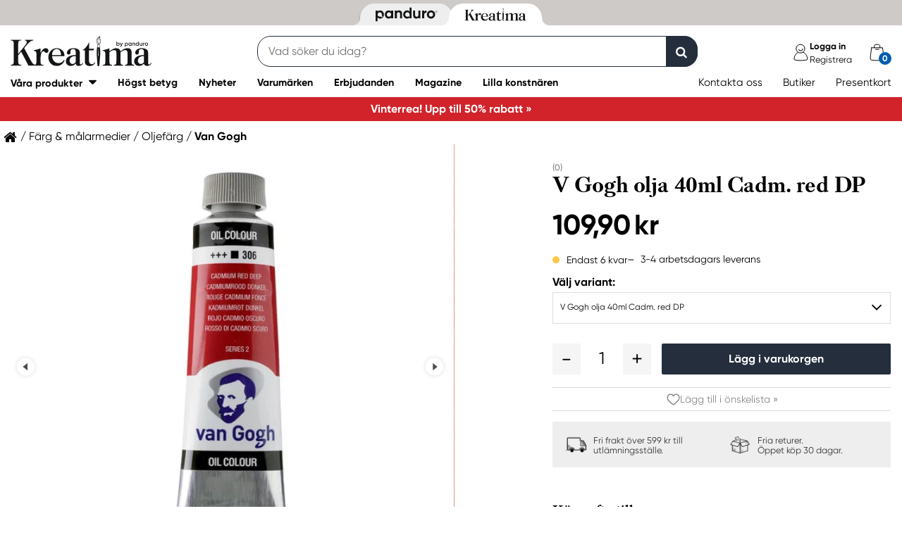

--- FILE ---
content_type: text/html; charset=utf-8
request_url: https://kreatima.com/sv-se/produkter/v-gogh-olja-40ml-cadm-red-dp-108749
body_size: 28894
content:



<!DOCTYPE html>
<html lang="sv-se">
<head>
    
    <link rel="preconnect" href="https://static.kreatima.com">
    <link rel="preconnect" href="https://cert.tryggehandel.net">
    <link rel="preconnect" href="https://assets.voyado.com">
    <link rel="preconnect" href="https://cert.tryggehandel.net">

    <script>
        window.dataLayer = window.dataLayer || [];
        window.dataLayer.push({
            environmentData: {
                'environment': 'production',
                'brand': 'kreatima',
                'language': 'sv-SE',
                'market': 'SE'
            }
        });
        function gtag(){dataLayer.push(arguments);}

        // Set default consent to 'denied' as a placeholder
        // Determine actual values based on your own requirements
        gtag('consent', 'default', {
            'ad_storage': 'denied',
            'ad_user_data': 'denied',
            'ad_personalization': 'denied',
            'analytics_storage': 'denied'
        });
    </script>

    

    <link rel="canonical" href="https://kreatima.com/sv-se/produkter/v-gogh-olja-40ml-cadm-red-dp-108749"/>
<meta name="description" content="Van Gogh oljef&#228;rger, fr&#229;n nederl&#228;ndska Royal Talens &#228;r en exceptionellt bred serie oljef&#228;rger av h&#246;gsta kvalitet. F&#228;rgerna har en mjuk och kr&#228;mig konsistens ..." />
<title>V Gogh olja 40ml Cadm. red DP | Panduro &#174; | Kreatima</title>

<link rel="apple-touch-icon" sizes="57x57" href="https://static.kreatima.com/Static/images/brand-icons/apple-icon-ponyta_kreatima_SE-57x57.png">
<link rel="apple-touch-icon" sizes="60x60" href="https://static.kreatima.com/Static/images/brand-icons/apple-icon-ponyta_kreatima_SE-60x60.png">
<link rel="apple-touch-icon" sizes="72x72" href="https://static.kreatima.com/Static/images/brand-icons/apple-icon-ponyta_kreatima_SE-72x72.png">
<link rel="apple-touch-icon" sizes="76x76" href="https://static.kreatima.com/Static/images/brand-icons/apple-icon-ponyta_kreatima_SE-76x76.png">
<link rel="apple-touch-icon" sizes="114x114" href="https://static.kreatima.com/Static/images/brand-icons/apple-icon-ponyta_kreatima_SE-114x114.png">
<link rel="apple-touch-icon" sizes="120x120" href="https://static.kreatima.com/Static/images/brand-icons/apple-icon-ponyta_kreatima_SE-120x120.png">
<link rel="apple-touch-icon" sizes="144x144" href="https://static.kreatima.com/Static/images/brand-icons/apple-icon-ponyta_kreatima_SE-144x144.png">
<link rel="apple-touch-icon" sizes="152x152" href="https://static.kreatima.com/Static/images/brand-icons/apple-icon-ponyta_kreatima_SE-152x152.png">
<link rel="apple-touch-icon" sizes="180x180" href="https://static.kreatima.com/Static/images/brand-icons/apple-icon-ponyta_kreatima_SE-180x180.png">
<link rel="icon" type="image/png" sizes="192x192" href="https://static.kreatima.com/Static/images/brand-icons/android-icon-ponyta_kreatima_SE-192x192.png">
<link rel="icon" type="image/png" sizes="32x32" href="https://static.kreatima.com/Static/images/brand-icons/favicon-ponyta_kreatima_SE-32x32.png">
<link rel="icon" type="image/png" sizes="96x96" href="https://static.kreatima.com/Static/images/brand-icons/favicon-ponyta_kreatima_SE-96x96.png">
<link rel="icon" type="image/png" sizes="16x16" href="https://static.kreatima.com/Static/images/brand-icons/favicon-ponyta_kreatima_SE-16x16.png">
<link rel="manifest" href="https://static.kreatima.com/manifest.json">
<meta name="msapplication-TileColor" content="#ffffff">
<meta name="msapplication-TileImage" content="https://static.kreatima.com/ms-icon-144x144.png">
<meta name="theme-color" content="#ffffff">
<meta name="viewport" content="width=device-width"/>
<meta http-equiv="Content-Type" content="text/html; charset=UTF-8"/>
<meta http-equiv="content-language" content="sv-se"/>

    <link href="https://static.kreatima.com/static/styles/main?v=Lodr0ICrDKd3wOAKmxRhC2i2JDNhYh4Brwy02Tx_JB01" rel="stylesheet">
    <link rel="stylesheet" type="text/css" rel="preload" as="font" href="https://static.kreatima.com/Static/fonts/fonts_ponyta_kreatima_SE.css" crossorigin>
    <link rel="stylesheet" rel="preload" as="font" href="https://use.typekit.net/kpk7tym.css">

    <link href="https://static.kreatima.com/static/styles/vendor?v=eaVNHfJC6T9qiOiw0o_wzryQQJ6oVib-pCwLxpGMMAQ1" rel="stylesheet">
    <link href="https://static.kreatima.com/static/styles/vendor/external?v=yc9BHhnRz4QlRKZdwSHXbd6sXD67Fo6pAuOvpPXu0K41" rel="stylesheet">
    <link href="https://static.kreatima.com/static/styles/theme?v=Zd-qbqjrrCB_x8IL56ApxnvXZ0dsslAnn5-CV9HSsrc1" rel="stylesheet">
    <link href="https://static.kreatima.com/static/styles/scaffolding?v=vLZ6p3nymrU_NWEieUQ0Jno4zJtnrqgjb0yMBc_LCM01" rel="stylesheet">
    <link href="https://static.kreatima.com/static/styles/elements?v=AVo45_sXK8j9fmA24YEvaqiVuwaVLDS2xt139yZSvh81" rel="stylesheet">
    <link href="https://static.kreatima.com/static/styles/navigation?v=TTbz5Rl53eVTD1JM6-ofrcxXSYpPJiu1iaCkAHYLViU1" rel="stylesheet">
    <link href="https://static.kreatima.com/static/styles/components?v=VIbvRYudfY5iWQdkAACD42UNIMcTDuRXillNuSfCU4w1" rel="stylesheet">
    <link href="https://static.kreatima.com/static/styles/checkout?v=j6xwBjeRNYq5extA21s5FDUZhAPqolujQxDe1g3J7so1" rel="stylesheet">



        <script>
            window.gmf = function () { (window._gmf = window._gmf || []).push(Object.values(arguments)); };
            var s = document.createElement("script");
            s.type = "text/javascript";
            s.src = "https://cdn.gamifiera.com/static/gmf/loader.js";
            s.async = true;
            document.head.appendChild(s);
            gmf('init', {
                merchantId: 5520,
                locale: 'sv_SE',
                customerToken:  null,
            });
        </script>

    


<!-- Google Tag Manager -->
<script>(function(w,d,s,l,i){w[l]=w[l]||[];w[l].push({'gtm.start':
new Date().getTime(),event:'gtm.js'});var f=d.getElementsByTagName(s)[0],
j=d.createElement(s),dl=l!='dataLayer'?'&l='+l:'';j.async=true;j.src=
'https://www.googletagmanager.com/gtm.js?id='+i+dl;f.parentNode.insertBefore(j,f);
})(window,document,'script','dataLayer','GTM-57VDMBF');</script>
<!-- End Google Tag Manager -->

<script>
(function (i, s, o, g, r, a, m) {
i['VoyadoAnalyticsObject'] = r;
i[r] = i[r] || function () {
(i[r].q = i[r].q || []).push(arguments)
},
i[r].l = 1 * new Date();
a = s.createElement(o),
m = s.getElementsByTagName(o)[0];
a.async = 1;
a.src = g;
m.parentNode.insertBefore(a, m)
})(window, document, 'script', 'https://assets.voyado.com/jsfiles/analytics_0.1.4.min.js', 'va'); <!--Here you set script depending on the environment (staging/production)-->
va("setTenant", "panduro"); <!--This is where you define the tenant-->
</script>

    <meta name="facebook-domain-verification" content="aj176zu9eofhxibsz9hpqmgjhptjwe" />
</head>
<body data-theme="kreatima" class=""
      data-is-logged-in="false"
      data-lang="sv-SE"
      data-sessionid="e95ebacd-044b-40bf-bd1a-b6a8546c9611"
      data-contactid=""
      data-discoverykey=""
      data-lastcartid="-1"
      data-elevateclusterid="w88551BB4">
    <div id="page">
        


<!-- Google Tag Manager (noscript) -->
<noscript><iframe src="https://www.googletagmanager.com/ns.html?id=GTM-57VDMBF"
height="0" width="0" style="display:none;visibility:hidden"></iframe></noscript>
<!-- End Google Tag Manager (noscript) -->


        
<div class="slidein">
    <button type="button" class="slidein__close js-slidin-close"><i class="fa fa-close" style="font-size: 20px;"></i></button>
    <div class="slidein__content js-slidein-content">
    </div>
</div>

        

<header>



    <nav class="site-toggle">
        <div class="site-toggle__toggle site-toggle__toggle--three ">
            <a href="//panduro.com/sv-se">
                <img width="100" height="25" src="https://static.kreatima.com/Static/images/brand-icons/logo_ponyta_SE_black-clean.svg?v=1" />
            </a>
        </div>
        
            <div class="site-toggle__toggle site-toggle__toggle--one  site-toggle__toggle--selected">
                <a href="//kreatima.com/sv-se">
                    <img width="100" height="25" src="https://static.kreatima.com/Static/images/brand-icons/logo_ponyta_kreatima_SE_black-clean.svg?v=1" />
                </a>
            </div>

    </nav>

    

<nav class="desktop-menu ">
    <div class="desktop-menu__secondary-wrapper">
        <div class="row">
            


<div class="desktop-menu-secondary">
    <div class="desktop-menu-secondary__logo">
        <a href="/sv-se">
            <img width="200" height="49" alt="Panduro" src="https://static.kreatima.com/Static/images/brand-icons/logo_ponyta_kreatima_SE_black.svg?v=1" />
        </a>
    </div>
        <div class="desktop-menu-secondary__inline-search-container js-elevate-search-inline">
            <div class="desktop-menu-secondary__search-quick-wrapper">
                <input autocapitalize="off"
                       autocomplete="off"
                       autocorrect="off"
                       class="desktop-menu-secondary__inline-search-input js-elevate-search-inline-input"
                       name="anyrandomstringtopreventautocomplete"
                       data-placeholder="Vad s&#246;ker du idag?"
                       placeholder=""
                       spellcheck="false"
                       type="text"
                       value="" />
                <button class="fa fa-close btn-clear-search js-clear-search-elevate"></button>
                <button type="button" class="btn submit-search js-submit-search-elevate"></button>
                <div class="search-quick js-elevate-search-quick">
                    <div class="search-quick-content js-elevate-search-quick-content">

                    </div> 
                </div>
            </div>
        </div>
    <div class="icon-with-link-group icon-with-link-group--vertical">
        <div style="" class="icon-with-link">
            <img src="https://static.kreatima.com/Static/images/elements/member.svg" width="35" height="35" alt="mini cart" />
            <div class="icon-with-link__text">
                <div class="bold launch-log-in-popup">Logga in</div>
                <div class="js-launch-signup-popup">Registrera</div>
            </div>


            
        </div>
        <div style="display: none !important;" class="icon-with-link">
                <div style="width: 40px;" id="gmf-dropdown-profile"></div>
            <div class="icon-with-link__text">
                <a class="bold" href="/sv-se/mypages">Mina sidor</a>
                <div id="log-out">Logga ut</div>
            </div>
        </div>

        <div class="desktop-menu-secondary__mini-cart-opener-container">
            

    <div class="mini-cart-opener__free-shipping-message js-free-shipping-message hidden-force">
        <span class="mini-cart-opener__free-shipping-message-value autonumeric limit"></span>
        <span class="mini-cart-opener__free-shipping-message-text">till fri frakt</span>
    </div>

    <div class="mini-cart-opener js-cart-mini-mobile">
        <div class="mini-cart-opener__image-container icon-with-link js-cart-mini-counter">
            <img src="https://static.kreatima.com/Static/images/elements/cart.svg" alt="mini cart" width="35" height="35"/>
        </div>
    </div>

            <div class="add-to-cart-popup add-to-cart-popup--close js-add-to-cart-popup" data-nosnippet>
                <div class="add-to-cart-popup__smile"></div>
                <div class="add-to-cart-popup__content">
                        <h3 class="hidden">Den gillar vi ocks&#229;!</h3>
                        <h3 class="hidden">Du valde en riktig favorit!</h3>
                        <h3 class="hidden">Bra val!</h3>
                        <h3 class="hidden">En riktig pysselfavorit!</h3>
                        <h3 class="hidden">Du valde en av v&#229;ra p&#228;rlor!</h3>
                        <h3 class="hidden">En riktig p&#228;rlprodukt!</h3>
                        <h3 class="hidden">Wow! En riktig pysselfavvo!</h3>
                    <p>Produkten ligger nu i din varukorg</p>
                </div>
            </div>
        </div>
    </div>
</div>
        </div>
    </div>
    <div class="desktop-menu__primary-wrapper">
        <div class="row flex">
            

<div class="desktop-menu-primary">
    <div class="desktop-menu-primary__menu-item desktop-menu-primary__menu-item--expandable js-menu-products">
        <span class="desktop-menu-primary__menu-item-text">V&#229;ra produkter</span>
    </div>
    
        <a class="desktop-menu-primary__menu-item" href="/sv-se/5-stjarnor">
            <span class="desktop-menu-primary__menu-item-text">H&#246;gst betyg</span>
        </a>
        <a class="desktop-menu-primary__menu-item" href="/sv-se/nyheter">
            <span class="desktop-menu-primary__menu-item-text">Nyheter</span>
        </a>
        <a class="desktop-menu-primary__menu-item" href="/sv-se/varumarken">
            <span class="desktop-menu-primary__menu-item-text">Varum&#228;rken</span>
        </a>
        <a class="desktop-menu-primary__menu-item" href="/sv-se/erbjudanden">
            <span class="desktop-menu-primary__menu-item-text">Erbjudanden</span>
        </a>
        <a class="desktop-menu-primary__menu-item" href="/sv-se/magazine">
            <span class="desktop-menu-primary__menu-item-text">Magazine</span>
        </a>
        <a class="desktop-menu-primary__menu-item" href="/sv-se/lilla-konstnaren">
            <span class="desktop-menu-primary__menu-item-text">Lilla konstn&#228;ren</span>
        </a>

    <ul class="js-menu-products-level-2 menu-level-2"></ul>
</div>

            

<div class="desktop-menu-tertriary">
    <div class="desktop-menu-tertriary__group">
        

<div>
            <a href="/sv-se/customer-service" class="header-link">Kontakta oss</a>
            <a href="/sv-se/butiker" class="header-link">Butiker</a>
            <a href="/sv-se/customer-service/presentkort" class="header-link">Presentkort</a>
</div>

    </div>
</div>
        </div>
        
    </div>
</nav>

    

<div class="mobile-menu">
    <div class="mobile-menu__section  mobile-menu__section--first">
        <div class="mobile-menu__hamburger-container">
            <button id="mobile-menu-drawer-opener" class="hamburger hamburger--squeeze" type="button">
                <span class="hamburger-box">
                    <span class="hamburger-inner"></span>
                </span>
                    <p class="hamburger-text">
                        Meny
                    </p>

            </button>
        </div>
    </div>
    <div class="mobile-menu__section mobile-menu__section--middle">
        

            <div class="js-elevate-search-inline-mobile mobile-menu-search-field">
                <input type="text" autocomplete="off" class="js-elevate-search-inline-input"
                       name="name"
                       data-placeholder="Vad s&#246;ker du idag?"
                       placeholder=""
                       autocomplete="Randomstring" />
                <button class="fa fa-close btn-mobile-clear-search js-clear-search-elevate"></button>
                <button type="button" class="btn mobile-submit-search js-submit-search-elevate"></button>
                <div class="search-quick js-elevate-search-quick">
                    <div class="search-quick-content  js-elevate-search-quick-content">
                    </div> 
                </div>
            </div>

    </div>

        <div class="mobile-menu__section">
            <div style="" class="icon-with-link launch-log-in-popup">
                <img src="https://static.kreatima.com/Static/images/elements/member.svg" width="35" height="35" alt="mini cart" />
            </div>
            <div style="display: none !important; width: 40px;" id="gmf-dropdown-profile"></div>

        </div> 




        <div class="mobile-menu__section mobile-menu__section--last">
            


    <div class="mini-cart-opener js-cart-mini-mobile">
        <div class="mini-cart-opener__image-container icon-with-link js-cart-mini-counter">
            <img src="https://static.kreatima.com/Static/images/elements/cart.svg" alt="mini cart" width="35" height="35"/>
        </div>
    </div>


            <div class="add-to-cart-popup add-to-cart-popup--close js-add-to-cart-popup" data-nosnippet>
                <div class="add-to-cart-popup__smile"></div>
                <div class="add-to-cart-popup__content">
                        <h3 class="hidden">Den gillar vi ocks&#229;!</h3>
                        <h3 class="hidden">Du valde en riktig favorit!</h3>
                        <h3 class="hidden">Bra val!</h3>
                        <h3 class="hidden">En riktig pysselfavorit!</h3>
                        <h3 class="hidden">Du valde en av v&#229;ra p&#228;rlor!</h3>
                        <h3 class="hidden">En riktig p&#228;rlprodukt!</h3>
                        <h3 class="hidden">Wow! En riktig pysselfavvo!</h3>
                </div>
                <a class="add-to-cart-popup__cta" href="/checkout">
                    <button class="btn btn-cta">Till kassan</button>
                </a>
            </div>
        </div>

</div>
<nav id="mobile-menu-drawer" class="mobile-menu-drawer ">
    
<ul class="">
    

    <li class="mobile-configurable-header-links icon-with-link-group">

        <a href="/sv-se/mypages" class="icon-with-link js-mobile-configurable-header-links-logged-out">
            <img src="/Static/images/elements/Medlem-inloggad.svg" alt="mini cart" />
            <div class="icon-with-link__text">V&#228;lkommen!</div>
        </a>
        <a href="/sv-se/log-in" class="icon-with-link js-mobile-configurable-header-links-logged-in hidden-force">
            <img src="https://static.kreatima.com/Static/images/elements/member.svg" alt="mini cart" />
            <div class="icon-with-link__text">Logga in</div>
        </a>

                <a href="/sv-se/customer-service" class="icon-with-link">
                        <img src="https://static.kreatima.com/-/media/icons/customercare.ashx?rev=d3fb54d1fa77442cbf9842eebce17da8&amp;rv=F2BFEA52A57C2E4E3112A8771D6BC40A" alt="mini cart" />
                    <div class="icon-with-link__text">Kontakta oss</div>
                </a>
                <a href="/sv-se/butiker" class="icon-with-link">
                        <img src="https://static.kreatima.com/-/media/icons/store.ashx?rev=0de2c070084b45b6be673bfb06f21f3b&amp;rv=0D0BB1881B1554240FCBF500FDAF9BB5" alt="mini cart" />
                    <div class="icon-with-link__text">Butiker</div>
                </a>
                <a href="/sv-se/customer-service/presentkort" class="icon-with-link">
                        <img src="https://static.kreatima.com/-/media/icons/gift-card.ashx?rev=1406298a3e154f58aea3cb54177eaada&amp;rv=5D536169270152398E7DDCFA4B7D659F" alt="mini cart" />
                    <div class="icon-with-link__text">Presentkort</div>
                </a>
                <a href="/sv-se/magazine" class="icon-with-link">
                        <img src="https://static.kreatima.com/-/media/icons/magazine.ashx?rev=3991d6b4dd014a5c9c35c96e198878ba&amp;rv=ADC83A3B3B33C95A34A803933E3E6A06" alt="mini cart" />
                    <div class="icon-with-link__text">Magazine</div>
                </a>
    </li>


    <li class="mobile-menu-item--important">
        <span>V&#229;ra produkter</span>
        <ul class="js-mobile-categories"></ul>
    </li>
        <li class="mobile-menu-item--important">
            <a href="/sv-se/5-stjarnor" class="mobile-menu-item__link">H&#246;gst betyg</a>
        </li>
        <li class="mobile-menu-item--important">
            <a href="/sv-se/nyheter" class="mobile-menu-item__link">Nyheter</a>
        </li>
        <li class="mobile-menu-item--important">
            <a href="/sv-se/varumarken" class="mobile-menu-item__link">Varum&#228;rken</a>
        </li>
        <li class="mobile-menu-item--important">
            <a href="/sv-se/erbjudanden" class="mobile-menu-item__link">Erbjudanden</a>
        </li>
        <li class="mobile-menu-item--important">
            <a href="/sv-se/magazine" class="mobile-menu-item__link">Magazine</a>
        </li>
        <li class="mobile-menu-item--important">
            <a href="/sv-se/lilla-konstnaren" class="mobile-menu-item__link">Lilla konstn&#228;ren</a>
        </li>

    

            <li class="mobile-configurable-header-links js-configureable-header-links " data-dontShowWhenLoggedOut="False" data-dontShowWhenLoggedIn="False">
                <a class="" href="/sv-se/we-are-panduro">Kundklubb | Registrera dig</a>
            </li>
            <li class="mobile-configurable-header-links js-configureable-header-links " data-dontShowWhenLoggedOut="False" data-dontShowWhenLoggedIn="False">
                <a class="" href="/sv-se/customer-service/faq">Fr&#229;gor &amp; svar</a>
            </li>

</ul>




    <a class="mobile-menu-drawer__logo-image" href="/">
        <img alt="Panduro logo" loading="lazy" src="https://static.kreatima.com/Static/images/brand-icons/logo_mobil-ponyta_kreatima_SE.svg" />
    </a>
    <button id="mobile-menu-drawer-closer" class="mobile-menu-drawer__close" type="button">
        <i class="fa fa-times" style="color: black; font-size: 20px;"></i>
    </button>
</nav>

<div class="hidden ">
    <div class="js-mmmenu-middle-content mobile-menu-drawer__middle">
        <div class="js-search-in-menu js-search-inline-mobile mobile-menu-search-field">
            <input type="text" autocomplete="off" class="mobile-menu-search-input"
                   name="name"
                   placeholder=""
                   data-placeholder="Vad s&#246;ker du idag?"
                   autocomplete="randomstring" />
            <button type="button" class="btn mobile-submit-search"></button>

            <button class="fa fa-close btn-mobile-clear-search"></button>
            <div class="search-quick"></div> 
        </div>
    </div>
</div>



    


<div class="cart-mini-details slidein slidein--static">
    <button type="button" class="slidein__close js-slidin-close"><i class="fa fa-close" style="font-size: 20px;"></i></button>
    <div class="cart-mini-details__content slidein__content slidein__content--condensed js-slidein-content">
        <div class="cart-mini-header">
            <div class="cart-mini-header-top">
                <h3 class="cart-mini-header__text">
                    Varukorg
                </h3>
                <div>
                    


    <div class="mini-cart-opener ">
        <div class="mini-cart-opener__image-container icon-with-link js-cart-mini-counter">
            <img src="https://static.kreatima.com/Static/images/elements/cart.svg" alt="mini cart" width="35" height="35"/>
        </div>
    </div>

                </div>
                
            </div>
            <div class="top-banner top-banner--loyalty hidden-force">
                <div class="launch-log-in-popup">Logga in f&#246;r medlemserbjudanden &#187;</div>
            </div>

            <div class="js-free-shipping top-banner top-banner--shipping">
                <div class="js-free-shipping-message hidden">Du har <span class='autonumeric limit'></span> kvar till fri frakt</div>
                <div class="js-free-shipping-achieved hidden">Hurra! Du har nu FRI FRAKT!</div>
            </div>
            <div class="cart-mini-header__wishlist-section">
                    <div class="add-wishlist add-wishlist-launch wishlist">
                        <div class="launch-log-in-popup">
                            <img src="https://static.kreatima.com/Static/images/elements/heart.svg" alt="heart" width="20" height="20" />
                            <p>L&#228;gg till i &#246;nskelista  &#187;</p>
                        </div>
                    </div>
            </div>
        </div>
        <div class="cart-mini-wrapper">
            <div id="cart-mini-articles"></div>
        </div>
        <div class="footer-minicart">
            <div class="cart-total">
                <span class="cart-total__text">
                    Att betala:
                </span>
                <span class="cart-total__value autonumeric"></span>
            </div>
            <div class="cart-total cart-total__total-save">
                <span class="cart-total__text">
                    Du sparar totalt:
                </span>
                <span class="cart-total__save-value autonumeric"></span>
            </div>
            <button data-target="/checkout" data-style="zoom-in" class="btn btn-cart-mini-checkout ladda">Till kassan</button>
            <div class="btn-cart-mini-checkout-overlay"></div> 
            

<section class="usp">
    <div class="row row--dense">
        <div class="col">
            <ul>
    <li><img alt="car" width="43" height="30" src="https://static.kreatima.com/static/images/elements/shipping-black.png" />
    <div>Fri frakt &ouml;ver 599 kr till utl&auml;mningsst&auml;lle.</div></li>
  <li><img alt="return" width="43" height="30" src="https://static.kreatima.com/static/images/elements/returns-black.png" />
    <div>Fria returer.
    <div>&Ouml;ppet k&ouml;p 30 dagar.</div>
        </div></li>
</ul>
        </div>
    </div>
</section>

        </div>
    </div>
</div>




<script id="cart-mini-article-row-template" type="text/x-handlebars-template">
    <div class="mini-cart-details">
        <div class="js-empty-cart empty-cart" style="display:none">
            <img src="/Static/images/brand-icons/cart_ponyta_kreatima_SE_grey.svg" class="centered"/>
            <div class="centered"><p><strong>Din varukorg &auml;r just nu tom.<br />
</strong>Men s&aring; beh&ouml;ver det inte vara.</p>
<p>F&aring;r vi hj&auml;lpa dig med lite id&eacute;er?</p></div>

            <a class="empty-cart__buttons-width" href="/sv-se/nyheter">
                <button class="btn btn-secondary empty-cart__buttons empty-cart__buttons-width v2">Shoppa nyheter</button>
            </a>
            
        </div>
        <ul class="article-table">
            

{{#CartItems}}
<li class="cart-article row-article js-cart-article" data-quantity="{{Quantity}}" data-hasdiscount="{{IsCampaignOrDiscount}}" data-articlenumber="{{ArticleNumber}}" data-freightinformation="{{FreightText}}">
    <div class="row-article__image">
        <a href="/sv-se/show/article/{{ArticleNumber}}">
            <img src="https://static.kreatima.com{{Image}}" />
        </a>
    </div>
    <div class="row-article__details row-article-details">
        <div class="row-article-details__content">
            <div class="row-article-details-name">
                <a href="/sv-se/show/article/{{ArticleNumber}}">{{ArticleName}}</a>
            </div>
            {{#IsCampaignOrDiscount}}
            <div class="price-offer">
                {{#IsLoyaltyCampaign}}
                <div class="badge badge--loyalty">Member Treat</div>
                {{/IsLoyaltyCampaign}}
                {{#HasDiscountPrice}}
                <span class="autonumeric price--margin-right price price--redacted">{{OriginalPrice}}</span>
                {{/HasDiscountPrice}}
                <span class="autonumeric price">{{UnitPrice}}</span>
                {{#FacktaQuantity}}
                {{#IsCampaign}}
                <div class="price-offer__savings">
                    Du sparar 
                    <span class="js-total-savings autonumeric price-saved">
                        {{#IsCampaign}}{{FacktaTotalDiscount}}{{/IsCampaign}}
                    </span>
                </div>
                {{/IsCampaign}}
                {{/FacktaQuantity}}
                {{^IsCampaign}}
                <div class="price-offer__savings">
                    Du sparar 
                    <span class="js-total-savings autonumeric price-saved">
                        {{#HasDiscountPrice}}{{UnitSavings}}{{/HasDiscountPrice}}
                    </span>
                </div>
                {{/IsCampaign}}


            </div>
            {{/IsCampaignOrDiscount}}

            {{^IsCampaignOrDiscount}}
            <div class="price" data-hasdiscount="{{IsCampaignOrDiscount}}">
                <span class="cart-mini-row-article-price autonumeric">{{UnitPrice}}</span>
            </div>
            {{/IsCampaignOrDiscount}}
        </div>

        <div class="row-article-details__quantity">
            <span class="js-article-quantity-subtract btn-quantity btn-quantity--decrease" data-articlenumber="{{ArticleNumber}}"></span>
            <span class="js-quantity" contenteditable="true" type="number" data-articlenumber="{{ArticleNumber}}">{{Quantity}}</span>
            <span class="js-article-quantity-add btn-quantity btn-quantity--increase" data-articlenumber="{{ArticleNumber}}"></span>
        </div>
        <div class="row-article-details__price row-article-details-price">

            {{#IsCampaignOrDiscount}}
            {{#FacktaQuantity}}
            <span class="js-article-price autonumeric discount">{{TotalPriceWithDiscount}}</span>
            {{/FacktaQuantity}}
            {{^FacktaQuantity}}
            <span class="js-article-price autonumeric">{{TotalPrice}}</span>
            {{/FacktaQuantity}}
            {{/IsCampaignOrDiscount}}

            {{^IsCampaignOrDiscount}}
            <span class="js-article-price autonumeric">{{TotalPrice}}</span>
            {{/IsCampaignOrDiscount}}

        </div>
        <div class="row-article-details__freight">
            <span class="js-article-freight cart-article-freight">{{FreightText}}</span>
        </div>
        <div class="row-article-details__additional row-article-details-additional">
            <span class="remove-cart-item js-remove-cart-item" data-articlenumber="{{ArticleNumber}}"></span>
            <article class="campain-badges campain-badges--right">
                {{#IsCampaignOrDiscount}}
                <div class="badge badge--coorporate hidden js-campaign-badge">{{CampaignName}}</div>
                {{/IsCampaignOrDiscount}}
            </article>
            
        </div>
        <div class="action-list">
            {{#IsVirtual}}
            <ul>
                    <li>
                        Denna vara &#229;terbetalas ej och kan inte returneras
                    </li>
                    <li>
                        Denna vara &#228;r exkluderad fr&#229;n rabatter
                    </li>
            </ul>
            {{/IsVirtual}}
        </div>
    </div>
    <div class="js-remove-prompt confirm-remove" data-articlenumber="">
        <span class="confirm-remove__message">Vill du ta bort den h&#228;r produkten fr&#229;n varukorgen?</span>
        <div class="confirm-remove__buttons">
            <button class="js-confirm-remove btn btn-secondary confirm-remove__button">Ja</button>
            <button class="js-cancel-remove btn btn-primary confirm-remove__button">Nej</button>
        </div>
        <div class="confirm-remove-fade"></div>
    </div>
</li>
{{/CartItems}}
        </ul>
    </div>
</script>


    

<script id="search-elevate-quick-previous-searches-template" type="text/x-handlebars-template">
    <div class="search-quick-content search-quick-previous-searches">
        <h4>Dina tidigare s&#246;kningar </h4>
        <ul>
            {{#.}}
            <li data-isLink="false" data-query="{{key}}">{{key}}</li>
            {{/.}}
        </ul>
    </div>
</script>

<script id="search-elevate-quick-popular-template" type="text/x-handlebars-template">
    <div class="search-quick-content">
        <h4>Popul&#228;ra s&#246;kningar</h4>
        <ul>
            {{#.}}
            <li data-isLink="false" data-query="{{key}}">{{key}}</li>
            {{/.}}
        </ul>
    </div>
</script>

<script id="search-elevate-quick-popular-template" type="text/x-handlebars-template">
    <div class="search-quick-content">
        <h4>Popul&#228;ra s&#246;kningar</h4>
        <ul>
            {{#.}}
            <li data-isLink="false" data-query="{{key}}">{{key}}</li>
            {{/.}}
        </ul>
    </div>
</script>

<script id="search-elevate-quick-articles-template" type="text/x-handlebars-template">
    <div class="search-quick-content">
        
        <h4>Produkter </h4>
        <ul>
            {{#suggestions}}
            <li data-isLink="true"><a href="{{products.0.link}}">{{products.0.title}}</a></li>
            {{/suggestions}}
        </ul>
    </div>
</script>

<script id="search-elevate-quick-categories-template" type="text/x-handlebars-template">
    <div class="search-quick-content">
        <h4>Kategori </h4>
        <ul>
            {{#categoryResults}}
            <li data-isLink="true"><a href="{{link}}">{{title}}</a></li>
            {{/categoryResults}}
        </ul>
    </div>
</script>

<script id="search-elevate-quick-inpirations-template" type="text/x-handlebars-template">
    <div class="search-quick-content">
        
        <h4>Inspirationer</h4>
        <ul>
            {{#inspirationResults}}
            <li data-isLink="true"><a href="{{link}}">{{title}}</a></li>
            {{/inspirationResults}}
        </ul>
    </div>
</script>

    
</header>


<div class="information-bar information-bar--no-sticky">
                    <div class="information-bar__message  js-information-bar" data-id="{F3001AC8-15C1-4EDF-8BCC-4A8DAF7D045E}" data-version="10/9/2025 8:05:48 AM" style="display: block;background-color: #D2232A; color: #ffffff">
                        
                            <a href="/sv-se/campaigns/sale" style="color: #ffffff"><span class="bold">Vinterrea! Upp till 50% rabatt &#187;</span> </a>

                    </div>
</div>
<div class="modal-fade hidden"></div>

            <section class="js-ecom-tracking"
             data-ecom-func="productPageView"
             data-ecom-article-number="108749"
             data-ecom-name="V Gogh olja 40ml Cadm. red DP"
             data-ecom-category="20/2010/201070"
             data-ecom-brand="Van Gogh"
             data-ecom-availability="Few Left In Stock">
        <article class="article-description-wrapper article-description-wrapper--article row row--no-padding-top">
            
<section>
    <div class="row row--dense">
        <div class="breadcrumb-wrapper">
            <span id="breadcrumb-anchor"></span>
            <ul class="breadcrumb">
                <li>
                    <a href="/" class="home">&nbsp;</a>
                </li>

                    <li>
                            <a href="/sv-se/produkter/farg-malarmedier">
                                Färg &amp; målarmedier
                            </a>


                    </li>
                    <li>
                            <a href="/sv-se/produkter/farg-malarmedier/oljefarg">
                                Oljefärg
                            </a>


                    </li>
                    <li>
                            <a href="/sv-se/produkter/farg-malarmedier/oljefarg/van-gogh">
                                Van Gogh
                            </a>


                    </li>
            </ul>
        </div>
    </div>
</section>


<script type="application/ld+json">
    {
    "@context": "http://schema.org",
    "@type": "BreadcrumbList",
    "itemListElement":
    [

        {
        "@type": "ListItem",
        "position": 0,
        "item":
        {
        "@id": "https://kreatima.com/sv-se/produkter/farg-malarmedier",
        "name": "Färg &amp; målarmedier"
        }
        }
            ,
        {
        "@type": "ListItem",
        "position": 1,
        "item":
        {
        "@id": "https://kreatima.com/sv-se/produkter/farg-malarmedier/oljefarg",
        "name": "Oljefärg"
        }
        }
            ,
        {
        "@type": "ListItem",
        "position": 2,
        "item":
        {
        "@id": "https://kreatima.com/sv-se/produkter/farg-malarmedier/oljefarg/van-gogh",
        "name": "Van Gogh"
        }
        }
    ]
    }
</script>

            <section>
                
    <div>
        
    </div>

            </section>

            <section>
                <div class="row row--no-padding-top">
                    <article id="article-108749" class="article-page article js-article" data-articlenumber="108749">

                        <div class="article-page__image">
                            
<div class="js-article-images-carousel article-image-viewer">
    <div class="article-image-viewer__main-image splide js-article-image-viewer-images">

                
        


        <div class="splide__track">
            <ul class="splide__list">
                <li class="splide__slide" data-index="0">

    <picture class=" " zoom-url="https://static.kreatima.com/ArticleImages/1200x1200/108749_01.jpg">
                <source srcset="https://static.kreatima.com/ArticleImages/565x565/108749_01.webp" type="image/webp">
        <img class="swiper-lazy" width="556" height="556" srcset="https://static.kreatima.com/ArticleImages/565x565/108749_01.jpg" data-error="https://static.kreatima.com/Static/images/placeholders/image-missing.png" alt="" zoom-url="https://static.kreatima.com/ArticleImages/1200x1200/108749_01.jpg"/>
    </picture>


</li>
                        <li class="splide__slide" data-index="1">

    <picture class="lazy  ">
                <source data-srcset="https://static.kreatima.com/ArticleImages/565x565/108749_02.webp" type="image/webp">
        <img class="swiper-lazy" width="0" height="0" srcset="https://static.kreatima.com/Static/images/placeholders/placeholder-image.jpg" data-srcset="https://static.kreatima.com/ArticleImages/565x565/108749_02.jpg" data-error="https://static.kreatima.com/Static/images/placeholders/image-missing.png" alt="V Gogh olja 40ml Ivory black" zoom-url="https://static.kreatima.com/ArticleImages/1200x1200/108749_02.jpg"/>
    </picture>


</li>
                                            </ul>
        </div>

    </div>

    <div class="article-image-viewer__thumbnails splide js-article-image-viewer-thumbs">
        <div class="splide__track">
            <ul class="splide__list">
                <li class="splide__slide" data-index="2">

    <picture class="lazy  ">
                <source data-srcset="https://static.kreatima.com/ArticleImages/310x310/108749_01.webp" type="image/webp">
        <img class="swiper-lazy" width="310" height="310" srcset="https://static.kreatima.com/Static/images/placeholders/placeholder-image.jpg" data-srcset="https://static.kreatima.com/ArticleImages/310x310/108749_01.jpg" data-error="https://static.kreatima.com/Static/images/placeholders/image-missing.png" alt=""/>
    </picture>


</li>
                        <li class="splide__slide" data-index="3">

    <picture class="lazy  ">
                <source data-srcset="https://static.kreatima.com/ArticleImages/310x310/108749_02.webp" type="image/webp">
        <img class="swiper-lazy" width="0" height="0" srcset="https://static.kreatima.com/Static/images/placeholders/placeholder-image.jpg" data-srcset="https://static.kreatima.com/ArticleImages/310x310/108749_02.jpg" data-error="https://static.kreatima.com/Static/images/placeholders/image-missing.png" alt="V Gogh olja 40ml Ivory black" zoom-url="https://static.kreatima.com/ArticleImages/1200x1200/108749_02.jpg"/>
    </picture>


</li>
                                            </ul>
        </div>
    </div>

    <div class="article-image-viewer__zoom article-image-viewer-zoom closed js-article-image-viewer-zoom">
        <button type="button" class="article-image-viewer-zoom__close js-article-image-viewer-zoom-close"><i class="fa fa-close" style="font-size: 25px;"></i></button>

    <div class="article-image-viewer-zoom__images splide js-article-image-viewer-zoom-images">
        <div class="splide__track">
            <ul class="splide__list">
                <li class="splide__slide">

    <picture class="lazy swiper-lazy ">
                <source data-srcset="https://static.kreatima.com/ArticleImages/1200x1200/108749_01.webp" type="image/webp">
        <img class="swiper-lazy" width="1200" height="1200" srcset="https://static.kreatima.com/Static/images/placeholders/placeholder-image.jpg" data-srcset="https://static.kreatima.com/ArticleImages/1200x1200/108749_01.jpg" data-error="https://static.kreatima.com/Static/images/placeholders/image-missing.png" alt="" zoom-url="https://static.kreatima.com/ArticleImages/1200x1200/108749_01.jpg"/>
    </picture>


</li>
                        <li class="splide__slide">

    <picture class="lazy  ">
                <source data-srcset="https://static.kreatima.com/ArticleImages/1200x1200/108749_02.webp" type="image/webp">
        <img class="swiper-lazy" width="0" height="0" srcset="https://static.kreatima.com/Static/images/placeholders/placeholder-image.jpg" data-srcset="https://static.kreatima.com/ArticleImages/1200x1200/108749_02.jpg" data-error="https://static.kreatima.com/Static/images/placeholders/image-missing.png" alt="V Gogh olja 40ml Ivory black" zoom-url="https://static.kreatima.com/ArticleImages/1200x1200/108749_02.jpg"/>
    </picture>


</li>
                
            </ul>
        </div>
        <div class="article-image-viewer-zoom__pagination"><span class="js-image-index"></span></div>
    </div>
        <div class="article-image-viewer-zoom__thumbnails splide js-article-image-viewer-zoom-thumbs">
            <div class="splide__track">
                <ul class="splide__list">
                    <li class="splide__slide" data-index="4">

    <picture class="lazy  ">
                <source data-srcset="https://static.kreatima.com/ArticleImages/310x310/108749_01.webp" type="image/webp">
        <img class="swiper-lazy" width="310" height="310" srcset="https://static.kreatima.com/Static/images/placeholders/placeholder-image.jpg" data-srcset="https://static.kreatima.com/ArticleImages/310x310/108749_01.jpg" data-error="https://static.kreatima.com/Static/images/placeholders/image-missing.png" alt=""/>
    </picture>


</li>

                            <li class="splide__slide" data-index="5">

    <picture class="lazy  ">
                <source data-srcset="https://static.kreatima.com/ArticleImages/310x310/108749_02.webp" type="image/webp">
        <img class="swiper-lazy" width="0" height="0" srcset="https://static.kreatima.com/Static/images/placeholders/placeholder-image.jpg" data-srcset="https://static.kreatima.com/ArticleImages/310x310/108749_02.jpg" data-error="https://static.kreatima.com/Static/images/placeholders/image-missing.png" alt="V Gogh olja 40ml Ivory black" zoom-url="https://static.kreatima.com/ArticleImages/1200x1200/108749_02.jpg"/>
    </picture>


</li>

                </ul>
            </div>          
        </div>
    </div>
    <!--<div class="js-carousel-current-item article-image-viewer__main-image" style="">


    

    <picture class="lazy  ">
                <source data-srcset="https://static.kreatima.com/ArticleImages/565x565/108749_01.webp" type="image/webp">
        <img class="swiper-lazy" width="556" height="556" srcset="https://static.kreatima.com/Static/images/placeholders/placeholder-image.jpg" data-srcset="https://static.kreatima.com/ArticleImages/565x565/108749_01.jpg" data-error="https://static.kreatima.com/Static/images/placeholders/image-missing.png" alt="V Gogh olja 40ml Ivory black" zoom-url="https://static.kreatima.com/ArticleImages/1200x1200/108749_01.jpg"/>
    </picture>



    <button class="btn btn-default v2 js-go-to-inspiration" style="display: none;">Visa mig mer inspiration</button>-->
    
    <!--</div>-->
</div>


                        </div>
                        <div class="article-page__description">
                            <div class="article-details">

    <div class="article-details__review-brand">

<div style="height: 20px" class="gmf-product-rating " data-compact data-product-id=""></div>
        <div class="article-details__brand-icon">
            <a href="/sv-se/varumarken/van-gogh">
                <img alt="Van Gogh" loading=lazy src="https://static.kreatima.com/BrandIcons/VG.jpg" onerror="this.style.display = 'none'" />
            </a>
        </div>
    </div>

    <div class="article-details__article-text-wrapper">
                <h1>V Gogh olja 40ml Cadm. red DP</h1>
    </div>


<div class="article-details__layout-wrapper">
    <div class="article-details__price">
        

<div class="article-details-price">
<div class="article-details-price__offer" itemscope itemtype="http://schema.org/Offer">
        <span class="price autonumeric" itemprop="price">109.90</span>
    </div>
    <div class="js-productsheet article-details-row__energy-label">
        


    </div>
</div>
    </div>
    <div class="article-details-availability">


    <div class="article-stock-availability-section">
        <span class="info">
                <span class="article-stock-availability article-stock-availability--few-left-in-stock">
                    Endast 6 kvar 
                </span>
        </span>
    </div>
        

    <div class="article-freight-information">
        <div class="info">
            <span>3-4 arbetsdagars leverans</span>
        </div>
    </div>

    </div>

    <div class="select-variant-section">
        

    <div class="select-variant">
        <span class="select-variant__label">V&#228;lj variant:</span>
        <div class="select-variant__picker js-picker" style="min-height: 70px" data-stockmissing="Saknas">
            <select class="product-list-variant">
                    <option value="/sv-se/produkter/v-gogh-olja-40ml-cadm-red-dp-108749" data-titel="V Gogh olja 40ml Cadm. red DP" data-stockLevel="LowStock" data-optimized-image="https://static.kreatima.com/ArticleImages/140x140/108749_01.webp" data-image="https://static.kreatima.com/ArticleImages/140x140/108749_01.jpg" data-originalPrice="109.90" data-currentPrice="109.90">V Gogh olja 40ml Cadm. red DP</option>
                    <option value="/sv-se/produkter/v-gogh-olja-40ml-zinc-white-108701" data-titel="V Gogh olja 40ml Zinc white" data-stockLevel="LowStock" data-optimized-image="https://static.kreatima.com/ArticleImages/140x140/108701_01.webp" data-image="https://static.kreatima.com/ArticleImages/140x140/108701_01.jpg" data-originalPrice="79.90" data-currentPrice="79.90">V Gogh olja 40ml Zinc white</option>
                    <option value="/sv-se/produkter/v-gogh-olja-40ml-titan-white-108702" data-titel="V Gogh olja 40ml Titan. white" data-stockLevel="OutOfStock" data-optimized-image="https://static.kreatima.com/ArticleImages/140x140/108702_01.webp" data-image="https://static.kreatima.com/ArticleImages/140x140/108702_01.jpg" data-originalPrice="79.90" data-currentPrice="79.90">V Gogh olja 40ml Titan. white</option>
                    <option value="/sv-se/produkter/v-gogh-olja-40ml-titanwhite-l-108703" data-titel="V Gogh olja 40ml Titan.white L" data-stockLevel="InStock" data-optimized-image="https://static.kreatima.com/ArticleImages/140x140/108703_01.webp" data-image="https://static.kreatima.com/ArticleImages/140x140/108703_01.jpg" data-originalPrice="79.90" data-currentPrice="79.90">V Gogh olja 40ml Titan.white L</option>
                    <option value="/sv-se/produkter/v-gogh-olja-40ml-napl-yell-lt-108704" data-titel="V Gogh olja 40ml Napl. yell LT" data-stockLevel="InStock" data-optimized-image="https://static.kreatima.com/ArticleImages/140x140/108704_01.webp" data-image="https://static.kreatima.com/ArticleImages/140x140/108704_01.jpg" data-originalPrice="79.90" data-currentPrice="79.90">V Gogh olja 40ml Napl. yell LT</option>
                    <option value="/sv-se/produkter/v-gogh-olja-40ml-napl-yell-dp-108705" data-titel="V Gogh olja 40ml Napl. yell DP" data-stockLevel="LowStock" data-optimized-image="https://static.kreatima.com/ArticleImages/140x140/108705_01.webp" data-image="https://static.kreatima.com/ArticleImages/140x140/108705_01.jpg" data-originalPrice="79.90" data-currentPrice="79.90">V Gogh olja 40ml Napl. yell DP</option>
                    <option value="/sv-se/produkter/v-gogh-olja-40ml-napl-yell-rd-108706" data-titel="V Gogh olja 40ml Napl. yell rd" data-stockLevel="InStock" data-optimized-image="https://static.kreatima.com/ArticleImages/140x140/108706_01.webp" data-image="https://static.kreatima.com/ArticleImages/140x140/108706_01.jpg" data-originalPrice="79.90" data-currentPrice="79.90">V Gogh olja 40ml Napl. yell rd</option>
                    <option value="/sv-se/produkter/v-gogh-olja-40ml-yellow-ochre-108707" data-titel="V Gogh olja 40ml Yellow ochre" data-stockLevel="LowStock" data-optimized-image="https://static.kreatima.com/ArticleImages/140x140/108707_01.webp" data-image="https://static.kreatima.com/ArticleImages/140x140/108707_01.jpg" data-originalPrice="79.90" data-currentPrice="79.90">V Gogh olja 40ml Yellow ochre</option>
                    <option value="/sv-se/produkter/v-gogh-olja-40ml-raw-sienna-108708" data-titel="V Gogh olja 40ml Raw sienna" data-stockLevel="LowStock" data-optimized-image="https://static.kreatima.com/ArticleImages/140x140/108708_01.webp" data-image="https://static.kreatima.com/ArticleImages/140x140/108708_01.jpg" data-originalPrice="79.90" data-currentPrice="79.90">V Gogh olja 40ml Raw sienna</option>
                    <option value="/sv-se/produkter/v-gogh-olja-40ml-azo-yell-lemo-108709" data-titel="V Gogh olja 40ml Azo yell lemo" data-stockLevel="InStock" data-optimized-image="https://static.kreatima.com/ArticleImages/140x140/108709_01.webp" data-image="https://static.kreatima.com/ArticleImages/140x140/108709_01.jpg" data-originalPrice="79.90" data-currentPrice="79.90">V Gogh olja 40ml Azo yell lemo</option>
                    <option value="/sv-se/produkter/v-gogh-olja-40ml-azo-yellow-lt-108710" data-titel="V Gogh olja 40ml Azo yellow LT" data-stockLevel="InStock" data-optimized-image="https://static.kreatima.com/ArticleImages/140x140/108710_01.webp" data-image="https://static.kreatima.com/ArticleImages/140x140/108710_01.jpg" data-originalPrice="79.90" data-currentPrice="79.90">V Gogh olja 40ml Azo yellow LT</option>
                    <option value="/sv-se/produkter/v-gogh-olja-40ml-azo-yellow-m-108711" data-titel="V Gogh olja 40ml Azo yellow M" data-stockLevel="InStock" data-optimized-image="https://static.kreatima.com/ArticleImages/140x140/108711_01.webp" data-image="https://static.kreatima.com/ArticleImages/140x140/108711_01.jpg" data-originalPrice="79.90" data-currentPrice="79.90">V Gogh olja 40ml Azo yellow M</option>
                    <option value="/sv-se/produkter/v-gogh-olja-40ml-azo-yellow-dp-108712" data-titel="V Gogh olja 40ml Azo yellow DP" data-stockLevel="InStock" data-optimized-image="https://static.kreatima.com/ArticleImages/140x140/108712_01.webp" data-image="https://static.kreatima.com/ArticleImages/140x140/108712_01.jpg" data-originalPrice="79.90" data-currentPrice="79.90">V Gogh olja 40ml Azo yellow DP</option>
                    <option value="/sv-se/produkter/v-gogh-olja-40ml-azo-orange-108713" data-titel="V Gogh olja 40ml Azo orange" data-stockLevel="LowStock" data-optimized-image="https://static.kreatima.com/ArticleImages/140x140/108713_01.webp" data-image="https://static.kreatima.com/ArticleImages/140x140/108713_01.jpg" data-originalPrice="79.90" data-currentPrice="79.90">V Gogh olja 40ml Azo orange</option>
                    <option value="/sv-se/produkter/v-gogh-olja-40ml-azo-red-lt-108714" data-titel="V Gogh olja 40ml Azo red LT" data-stockLevel="InStock" data-optimized-image="https://static.kreatima.com/ArticleImages/140x140/108714_01.webp" data-image="https://static.kreatima.com/ArticleImages/140x140/108714_01.jpg" data-originalPrice="79.90" data-currentPrice="79.90">V Gogh olja 40ml Azo red LT</option>
                    <option value="/sv-se/produkter/v-gogh-olja-40ml-azo-red-dp-108715" data-titel="V Gogh olja 40ml Azo red DP" data-stockLevel="OutOfStock" data-optimized-image="https://static.kreatima.com/ArticleImages/140x140/108715_01.webp" data-image="https://static.kreatima.com/ArticleImages/140x140/108715_01.jpg" data-originalPrice="79.90" data-currentPrice="79.90">V Gogh olja 40ml Azo red DP</option>
                    <option value="/sv-se/produkter/v-gogh-olja-40ml-aliz-crimson-108716" data-titel="V Gogh olja 40ml Aliz. crimson" data-stockLevel="LowStock" data-optimized-image="https://static.kreatima.com/ArticleImages/140x140/108716_01.webp" data-image="https://static.kreatima.com/ArticleImages/140x140/108716_01.jpg" data-originalPrice="79.90" data-currentPrice="79.90">V Gogh olja 40ml Aliz. crimson</option>
                    <option value="/sv-se/produkter/v-gogh-olja-40ml-mad-lake-lt-108717" data-titel="V Gogh olja 40ml Mad. lake LT" data-stockLevel="InStock" data-optimized-image="https://static.kreatima.com/ArticleImages/140x140/108717_01.webp" data-image="https://static.kreatima.com/ArticleImages/140x140/108717_01.jpg" data-originalPrice="79.90" data-currentPrice="79.90">V Gogh olja 40ml Mad. lake LT</option>
                    <option value="/sv-se/produkter/v-gogh-olja-40ml-mad-lake-dp-108718" data-titel="V Gogh olja 40ml Mad. lake DP" data-stockLevel="InStock" data-optimized-image="https://static.kreatima.com/ArticleImages/140x140/108718_01.webp" data-image="https://static.kreatima.com/ArticleImages/140x140/108718_01.jpg" data-originalPrice="79.90" data-currentPrice="79.90">V Gogh olja 40ml Mad. lake DP</option>
                    <option value="/sv-se/produkter/v-gogh-olja-40ml-oxide-red-lt-108719" data-titel="V Gogh olja 40ml Oxide red LT" data-stockLevel="InStock" data-optimized-image="https://static.kreatima.com/ArticleImages/140x140/108719_01.webp" data-image="https://static.kreatima.com/ArticleImages/140x140/108719_01.jpg" data-originalPrice="79.90" data-currentPrice="79.90">V Gogh olja 40ml Oxide red LT</option>
                    <option value="/sv-se/produkter/v-gogh-olja-40ml-quinacr-rose-108720" data-titel="V Gogh olja 40ml Quinacr. rose" data-stockLevel="InStock" data-optimized-image="https://static.kreatima.com/ArticleImages/140x140/108720_01.webp" data-image="https://static.kreatima.com/ArticleImages/140x140/108720_01.jpg" data-originalPrice="79.90" data-currentPrice="79.90">V Gogh olja 40ml Quinacr. rose</option>
                    <option value="/sv-se/produkter/v-gogh-olja-40ml-azo-red-m-108721" data-titel="V Gogh olja 40ml Azo red M" data-stockLevel="LowStock" data-optimized-image="https://static.kreatima.com/ArticleImages/140x140/108721_01.webp" data-image="https://static.kreatima.com/ArticleImages/140x140/108721_01.jpg" data-originalPrice="79.90" data-currentPrice="79.90">V Gogh olja 40ml Azo red M</option>
                    <option value="/sv-se/produkter/v-gogh-olja-40ml-vandyke-brown-108722" data-titel="V Gogh olja 40ml Vandyke brown" data-stockLevel="InStock" data-optimized-image="https://static.kreatima.com/ArticleImages/140x140/108722_01.webp" data-image="https://static.kreatima.com/ArticleImages/140x140/108722_01.jpg" data-originalPrice="79.90" data-currentPrice="79.90">V Gogh olja 40ml Vandyke brown</option>
                    <option value="/sv-se/produkter/v-gogh-olja-40ml-raw-umber-108723" data-titel="V Gogh olja 40ml Raw umber" data-stockLevel="LowStock" data-optimized-image="https://static.kreatima.com/ArticleImages/140x140/108723_01.webp" data-image="https://static.kreatima.com/ArticleImages/140x140/108723_01.jpg" data-originalPrice="79.90" data-currentPrice="79.90">V Gogh olja 40ml Raw umber</option>
                    <option value="/sv-se/produkter/v-gogh-olja-40ml-burnt-umber-108724" data-titel="V Gogh olja 40ml Burnt umber" data-stockLevel="InStock" data-optimized-image="https://static.kreatima.com/ArticleImages/140x140/108724_01.webp" data-image="https://static.kreatima.com/ArticleImages/140x140/108724_01.jpg" data-originalPrice="79.90" data-currentPrice="79.90">V Gogh olja 40ml Burnt umber</option>
                    <option value="/sv-se/produkter/v-gogh-olja-40ml-burnt-sienna-108725" data-titel="V Gogh olja 40ml Burnt Sienna" data-stockLevel="LowStock" data-optimized-image="https://static.kreatima.com/ArticleImages/140x140/108725_01.webp" data-image="https://static.kreatima.com/ArticleImages/140x140/108725_01.jpg" data-originalPrice="79.90" data-currentPrice="79.90">V Gogh olja 40ml Burnt Sienna</option>
                    <option value="/sv-se/produkter/v-gogh-olja-40ml-ultramarine-108726" data-titel="V Gogh olja 40ml Ultramarine" data-stockLevel="OutOfStock" data-optimized-image="https://static.kreatima.com/ArticleImages/140x140/108726_01.webp" data-image="https://static.kreatima.com/ArticleImages/140x140/108726_01.jpg" data-originalPrice="79.90" data-currentPrice="79.90">V Gogh olja 40ml Ultramarine</option>
                    <option value="/sv-se/produkter/v-gogh-olja-40ml-prussian-blue-108727" data-titel="V Gogh olja 40ml Prussian blue" data-stockLevel="LowStock" data-optimized-image="https://static.kreatima.com/ArticleImages/140x140/108727_01.webp" data-image="https://static.kreatima.com/ArticleImages/140x140/108727_01.jpg" data-originalPrice="79.90" data-currentPrice="79.90">V Gogh olja 40ml Prussian blue</option>
                    <option value="/sv-se/produkter/v-gogh-olja-40ml-cobblue-umar-108728" data-titel="V Gogh olja 40ml Cob.blue umar" data-stockLevel="InStock" data-optimized-image="https://static.kreatima.com/ArticleImages/140x140/108728_01.webp" data-image="https://static.kreatima.com/ArticleImages/140x140/108728_01.jpg" data-originalPrice="79.90" data-currentPrice="79.90">V Gogh olja 40ml Cob.blue umar</option>
                    <option value="/sv-se/produkter/v-gogh-olja-40ml-turq-blue-108729" data-titel="V Gogh olja 40ml Turq. blue" data-stockLevel="InStock" data-optimized-image="https://static.kreatima.com/ArticleImages/140x140/108729_01.webp" data-image="https://static.kreatima.com/ArticleImages/140x140/108729_01.jpg" data-originalPrice="79.90" data-currentPrice="79.90">V Gogh olja 40ml Turq. blue</option>
                    <option value="/sv-se/produkter/v-gogh-olja-40ml-sevres-blue-108730" data-titel="V Gogh olja 40ml Sevres blue" data-stockLevel="OutOfStock" data-optimized-image="https://static.kreatima.com/ArticleImages/140x140/108730_01.webp" data-image="https://static.kreatima.com/ArticleImages/140x140/108730_01.jpg" data-originalPrice="79.90" data-currentPrice="79.90">V Gogh olja 40ml Sevres blue</option>
                    <option value="/sv-se/produkter/v-gogh-olja-40ml-cerulblue-ph-108731" data-titel="V Gogh olja 40ml Cerul.blue ph" data-stockLevel="InStock" data-optimized-image="https://static.kreatima.com/ArticleImages/140x140/108731_01.webp" data-image="https://static.kreatima.com/ArticleImages/140x140/108731_01.jpg" data-originalPrice="79.90" data-currentPrice="79.90">V Gogh olja 40ml Cerul.blue ph</option>
                    <option value="/sv-se/produkter/v-gogh-olja-40ml-violet-108732" data-titel="V Gogh olja 40ml Violet" data-stockLevel="InStock" data-optimized-image="https://static.kreatima.com/ArticleImages/140x140/108732_01.webp" data-image="https://static.kreatima.com/ArticleImages/140x140/108732_01.jpg" data-originalPrice="79.90" data-currentPrice="79.90">V Gogh olja 40ml Violet</option>
                    <option value="/sv-se/produkter/v-gogh-olja-40ml-phthalo-blue-108733" data-titel="V Gogh olja 40ml Phthalo Blue" data-stockLevel="InStock" data-optimized-image="https://static.kreatima.com/ArticleImages/140x140/108733_01.webp" data-image="https://static.kreatima.com/ArticleImages/140x140/108733_01.jpg" data-originalPrice="79.90" data-currentPrice="79.90">V Gogh olja 40ml Phthalo Blue</option>
                    <option value="/sv-se/produkter/v-gogh-olja-40ml-perm-green-m-108734" data-titel="V Gogh olja 40ml Perm. green M" data-stockLevel="InStock" data-optimized-image="https://static.kreatima.com/ArticleImages/140x140/108734_01.webp" data-image="https://static.kreatima.com/ArticleImages/140x140/108734_01.jpg" data-originalPrice="79.90" data-currentPrice="79.90">V Gogh olja 40ml Perm. green M</option>
                    <option value="/sv-se/produkter/v-gogh-olja-40ml-emerald-green-108735" data-titel="V Gogh olja 40ml Emerald green" data-stockLevel="LowStock" data-optimized-image="https://static.kreatima.com/ArticleImages/140x140/108735_01.webp" data-image="https://static.kreatima.com/ArticleImages/140x140/108735_01.jpg" data-originalPrice="79.90" data-currentPrice="79.90">V Gogh olja 40ml Emerald green</option>
                    <option value="/sv-se/produkter/v-gogh-olja-40ml-ylwish-green-108736" data-titel="V Gogh olja 40ml Ylwish green" data-stockLevel="LowStock" data-optimized-image="https://static.kreatima.com/ArticleImages/140x140/108736_01.webp" data-image="https://static.kreatima.com/ArticleImages/140x140/108736_01.jpg" data-originalPrice="79.90" data-currentPrice="79.90">V Gogh olja 40ml Ylwish green</option>
                    <option value="/sv-se/produkter/v-gogh-olja-40ml-sap-green-108737" data-titel="V Gogh olja 40ml Sap green" data-stockLevel="InStock" data-optimized-image="https://static.kreatima.com/ArticleImages/140x140/108737_01.webp" data-image="https://static.kreatima.com/ArticleImages/140x140/108737_01.jpg" data-originalPrice="79.90" data-currentPrice="79.90">V Gogh olja 40ml Sap green</option>
                    <option value="/sv-se/produkter/v-gogh-olja-40ml-green-earth-108738" data-titel="V Gogh olja 40ml Green earth" data-stockLevel="OutOfStock" data-optimized-image="https://static.kreatima.com/ArticleImages/140x140/108738_01.webp" data-image="https://static.kreatima.com/ArticleImages/140x140/108738_01.jpg" data-originalPrice="79.90" data-currentPrice="79.90">V Gogh olja 40ml Green earth</option>
                    <option value="/sv-se/produkter/v-gogh-olja-40ml-phth-green-108739" data-titel="V Gogh olja 40ml Phth. green" data-stockLevel="OutOfStock" data-optimized-image="https://static.kreatima.com/ArticleImages/140x140/108739_01.webp" data-image="https://static.kreatima.com/ArticleImages/140x140/108739_01.jpg" data-originalPrice="79.90" data-currentPrice="79.90">V Gogh olja 40ml Phth. green</option>
                    <option value="/sv-se/produkter/v-gogh-olja-40ml-ivory-black-108740" data-titel="V Gogh olja 40ml Ivory black" data-stockLevel="OutOfStock" data-optimized-image="https://static.kreatima.com/ArticleImages/140x140/108740_01.webp" data-image="https://static.kreatima.com/ArticleImages/140x140/108740_01.jpg" data-originalPrice="79.90" data-currentPrice="79.90">V Gogh olja 40ml Ivory black</option>
                    <option value="/sv-se/produkter/v-gogh-olja-40ml-lamp-black-108741" data-titel="V Gogh olja 40ml Lamp black" data-stockLevel="OutOfStock" data-optimized-image="https://static.kreatima.com/ArticleImages/140x140/108741_01.webp" data-image="https://static.kreatima.com/ArticleImages/140x140/108741_01.jpg" data-originalPrice="79.90" data-currentPrice="79.90">V Gogh olja 40ml Lamp black</option>
                    <option value="/sv-se/produkter/v-gogh-olja-40ml-cdm-yell-lt-108742" data-titel="V Gogh olja 40ml Cdm. yell LT" data-stockLevel="LowStock" data-optimized-image="https://static.kreatima.com/ArticleImages/140x140/108742_01.webp" data-image="https://static.kreatima.com/ArticleImages/140x140/108742_01.jpg" data-originalPrice="109.90" data-currentPrice="109.90">V Gogh olja 40ml Cdm. yell LT</option>
                    <option value="/sv-se/produkter/v-gogh-olja-40ml-cdm-yell-dp-108743" data-titel="V Gogh olja 40ml Cdm. yell DP" data-stockLevel="InStock" data-optimized-image="https://static.kreatima.com/ArticleImages/140x140/108743_01.webp" data-image="https://static.kreatima.com/ArticleImages/140x140/108743_01.jpg" data-originalPrice="109.90" data-currentPrice="109.90">V Gogh olja 40ml Cdm. yell DP</option>
                    <option value="/sv-se/produkter/v-gogh-olja-40ml-cadm-orange-108744" data-titel="V Gogh olja 40ml Cadm. orange" data-stockLevel="LowStock" data-optimized-image="https://static.kreatima.com/ArticleImages/140x140/108744_01.webp" data-image="https://static.kreatima.com/ArticleImages/140x140/108744_01.jpg" data-originalPrice="109.90" data-currentPrice="109.90">V Gogh olja 40ml Cadm. orange</option>
                    <option value="/sv-se/produkter/v-gogh-olja-40ml-indian-yellow-108745" data-titel="V Gogh olja 40ml Indian yellow" data-stockLevel="InStock" data-optimized-image="https://static.kreatima.com/ArticleImages/140x140/108745_01.webp" data-image="https://static.kreatima.com/ArticleImages/140x140/108745_01.jpg" data-originalPrice="109.90" data-currentPrice="109.90">V Gogh olja 40ml Indian yellow</option>
                    <option value="/sv-se/produkter/v-gogh-olja-40ml-transoxyell-108746" data-titel="V Gogh olja 40ml Trans.ox.yell" data-stockLevel="LowStock" data-optimized-image="https://static.kreatima.com/ArticleImages/140x140/108746_01.webp" data-image="https://static.kreatima.com/ArticleImages/140x140/108746_01.jpg" data-originalPrice="109.90" data-currentPrice="109.90">V Gogh olja 40ml Trans.ox.yell</option>
                    <option value="/sv-se/produkter/v-gogh-olja-40ml-cadmyellow-m-108747" data-titel="V Gogh olja 40ml Cadm.yellow M" data-stockLevel="OutOfStock" data-optimized-image="https://static.kreatima.com/ArticleImages/140x140/108747_01.webp" data-image="https://static.kreatima.com/ArticleImages/140x140/108747_01.jpg" data-originalPrice="109.90" data-currentPrice="109.90">V Gogh olja 40ml Cadm.yellow M</option>
                    <option value="/sv-se/produkter/v-gogh-olja-40ml-cadm-red-lt-108748" data-titel="V Gogh olja 40ml Cadm. Red LT" data-stockLevel="LowStock" data-optimized-image="https://static.kreatima.com/ArticleImages/140x140/108748_01.webp" data-image="https://static.kreatima.com/ArticleImages/140x140/108748_01.jpg" data-originalPrice="109.90" data-currentPrice="109.90">V Gogh olja 40ml Cadm. Red LT</option>
                    <option value="/sv-se/produkter/v-gogh-olja-40ml-vermilion-108750" data-titel="V Gogh olja 40ml Vermilion" data-stockLevel="InStock" data-optimized-image="https://static.kreatima.com/ArticleImages/140x140/108750_01.webp" data-image="https://static.kreatima.com/ArticleImages/140x140/108750_01.jpg" data-originalPrice="109.90" data-currentPrice="109.90">V Gogh olja 40ml Vermilion</option>
                    <option value="/sv-se/produkter/v-gogh-olja-40ml-cadm-red-m-108751" data-titel="V Gogh olja 40ml Cadm. red M" data-stockLevel="InStock" data-optimized-image="https://static.kreatima.com/ArticleImages/140x140/108751_01.webp" data-image="https://static.kreatima.com/ArticleImages/140x140/108751_01.jpg" data-originalPrice="109.90" data-currentPrice="109.90">V Gogh olja 40ml Cadm. red M</option>
                    <option value="/sv-se/produkter/v-gogh-olja-40ml-carmine-108752" data-titel="V Gogh olja 40ml Carmine" data-stockLevel="InStock" data-optimized-image="https://static.kreatima.com/ArticleImages/140x140/108752_01.webp" data-image="https://static.kreatima.com/ArticleImages/140x140/108752_01.jpg" data-originalPrice="109.90" data-currentPrice="109.90">V Gogh olja 40ml Carmine</option>
                    <option value="/sv-se/produkter/v-gogh-olja-40ml-indian-red-108753" data-titel="V Gogh olja 40ml Indian red" data-stockLevel="InStock" data-optimized-image="https://static.kreatima.com/ArticleImages/140x140/108753_01.webp" data-image="https://static.kreatima.com/ArticleImages/140x140/108753_01.jpg" data-originalPrice="109.90" data-currentPrice="109.90">V Gogh olja 40ml Indian red</option>
                    <option value="/sv-se/produkter/v-gogh-olja-40ml-perm-red-108754" data-titel="V Gogh olja 40ml Perm. red" data-stockLevel="InStock" data-optimized-image="https://static.kreatima.com/ArticleImages/140x140/108754_01.webp" data-image="https://static.kreatima.com/ArticleImages/140x140/108754_01.jpg" data-originalPrice="109.90" data-currentPrice="109.90">V Gogh olja 40ml Perm. red</option>
                    <option value="/sv-se/produkter/v-gogh-olja-40ml-transpoxred-108755" data-titel="V Gogh olja 40ml Transp.ox.red" data-stockLevel="LowStock" data-optimized-image="https://static.kreatima.com/ArticleImages/140x140/108755_01.webp" data-image="https://static.kreatima.com/ArticleImages/140x140/108755_01.jpg" data-originalPrice="109.90" data-currentPrice="109.90">V Gogh olja 40ml Transp.ox.red</option>
                    <option value="/sv-se/produkter/v-gogh-olja-40ml-cob-blue-108756" data-titel="V Gogh olja 40ml Cob. blue" data-stockLevel="LowStock" data-optimized-image="https://static.kreatima.com/ArticleImages/140x140/108756_01.webp" data-image="https://static.kreatima.com/ArticleImages/140x140/108756_01.jpg" data-originalPrice="109.90" data-currentPrice="109.90">V Gogh olja 40ml Cob. blue</option>
                    <option value="/sv-se/produkter/v-gogh-olja-40ml-cerulean-blue-108757" data-titel="V Gogh olja 40ml Cerulean blue" data-stockLevel="InStock" data-optimized-image="https://static.kreatima.com/ArticleImages/140x140/108757_01.webp" data-image="https://static.kreatima.com/ArticleImages/140x140/108757_01.jpg" data-originalPrice="109.90" data-currentPrice="109.90">V Gogh olja 40ml Cerulean blue</option>
                    <option value="/sv-se/produkter/v-gogh-olja-40ml-mars-violet-108758" data-titel="V Gogh olja 40ml Mars violet" data-stockLevel="InStock" data-optimized-image="https://static.kreatima.com/ArticleImages/140x140/108758_01.webp" data-image="https://static.kreatima.com/ArticleImages/140x140/108758_01.jpg" data-originalPrice="109.90" data-currentPrice="109.90">V Gogh olja 40ml Mars violet</option>
                    <option value="/sv-se/produkter/v-gogh-olja-40ml-phtturqblue-108759" data-titel="V Gogh olja 40ml Pht.turq.blue" data-stockLevel="InStock" data-optimized-image="https://static.kreatima.com/ArticleImages/140x140/108759_01.webp" data-image="https://static.kreatima.com/ArticleImages/140x140/108759_01.jpg" data-originalPrice="109.90" data-currentPrice="109.90">V Gogh olja 40ml Pht.turq.blue</option>
                    <option value="/sv-se/produkter/v-gogh-olja-40ml-permred-viol-108760" data-titel="V Gogh olja 40ml Perm.red viol" data-stockLevel="OutOfStock" data-optimized-image="https://static.kreatima.com/ArticleImages/140x140/108760_01.webp" data-image="https://static.kreatima.com/ArticleImages/140x140/108760_01.jpg" data-originalPrice="109.90" data-currentPrice="109.90">V Gogh olja 40ml Perm.red viol</option>
                    <option value="/sv-se/produkter/v-gogh-olja-40ml-viridian-108761" data-titel="V Gogh olja 40ml Viridian" data-stockLevel="LowStock" data-optimized-image="https://static.kreatima.com/ArticleImages/140x140/108761_01.webp" data-image="https://static.kreatima.com/ArticleImages/140x140/108761_01.jpg" data-originalPrice="109.90" data-currentPrice="109.90">V Gogh olja 40ml Viridian</option>
                    <option value="/sv-se/produkter/v-gogh-olja-40ml-permgreen-dp-108762" data-titel="V Gogh olja 40ml Perm.green DP" data-stockLevel="InStock" data-optimized-image="https://static.kreatima.com/ArticleImages/140x140/108762_01.webp" data-image="https://static.kreatima.com/ArticleImages/140x140/108762_01.jpg" data-originalPrice="109.90" data-currentPrice="109.90">V Gogh olja 40ml Perm.green DP</option>
                    <option value="/sv-se/produkter/v-gogh-olja-40ml-olive-green-108763" data-titel="V Gogh olja 40ml Olive green" data-stockLevel="InStock" data-optimized-image="https://static.kreatima.com/ArticleImages/140x140/108763_01.webp" data-image="https://static.kreatima.com/ArticleImages/140x140/108763_01.jpg" data-originalPrice="109.90" data-currentPrice="109.90">V Gogh olja 40ml Olive green</option>
                    <option value="/sv-se/produkter/v-gogh-olja-40ml-fir-green-108764" data-titel="V Gogh olja 40ml Fir green" data-stockLevel="LowStock" data-optimized-image="https://static.kreatima.com/ArticleImages/140x140/108764_01.webp" data-image="https://static.kreatima.com/ArticleImages/140x140/108764_01.jpg" data-originalPrice="109.90" data-currentPrice="109.90">V Gogh olja 40ml Fir green</option>
                    <option value="/sv-se/produkter/v-gogh-olja-40ml-chrooxgreen-108765" data-titel="V Gogh olja 40ml Chro.ox.green" data-stockLevel="OutOfStock" data-optimized-image="https://static.kreatima.com/ArticleImages/140x140/108765_01.webp" data-image="https://static.kreatima.com/ArticleImages/140x140/108765_01.jpg" data-originalPrice="109.90" data-currentPrice="109.90">V Gogh olja 40ml Chro.ox.green</option>
                    <option value="/sv-se/produkter/v-gogh-olja-40ml-paynes-gray-108766" data-titel="V Gogh olja 40ml Payne&#39;s gray" data-stockLevel="InStock" data-optimized-image="https://static.kreatima.com/ArticleImages/140x140/108766_01.webp" data-image="https://static.kreatima.com/ArticleImages/140x140/108766_01.jpg" data-originalPrice="109.90" data-currentPrice="109.90">V Gogh olja 40ml Payne&#39;s gray</option>
            </select>
        </div>
    </div>

    </div>
    <div class="article-details__layout-wrapper--mobile-col">
            <div class="article-quantity ">
                

<div class="article-details__quantity-wrapper">
    <span class="btn-quantity-cart btn-quantity btn-quantity-cart--decrease js-cart-decrease"></span>
    <span class="article-quantity-to-add js-article-quantity" type="number" contenteditable="true">1</span>
    <span class="btn-quantity-cart btn-quantity btn-quantity-cart--increase js-cart-increase"></span>
</div>
            </div>

            <div class="article-details__cta-buttons-container">



        <button type="button" class="btn btn--add-to-cart btn-cta js-add-cart ladda-button add-to-cart-text" data-style="zoom-in" data-article="108749" data-name="V Gogh olja 40ml Ivory black" data-price="109.90" data-image="https://static.kreatima.com/ArticleImages/310x310/108749_01.jpg" data-brand="Van Gogh" data-category="20/2010/201070" data-stockLevel="Few Left In Stock" data-freightinformation="3-4 arbetsdagars leverans">L&#228;gg i varukorgen</button>

                    <div class="js-fixed-container cta-fixed-bottom">
                    </div>

                    <div class="js-fixed-container cta-fixed-bottom">
                            <div class="article-details-price__offer">
                                                                    <span class="price autonumeric">109.90</span>
                                

    <div class="article-stock-availability-section">
        <span class="info">
                <span class="article-stock-availability article-stock-availability--few-left-in-stock">
                    Endast 6 kvar 
                </span>
        </span>
    </div>
                            </div>


        <button type="button" class="btn btn--add-to-cart btn-cta js-add-cart ladda-button add-to-cart-text" data-style="zoom-in" data-article="108749" data-name="V Gogh olja 40ml Ivory black" data-price="109.90" data-image="https://static.kreatima.com/ArticleImages/310x310/108749_01.jpg" data-brand="Van Gogh" data-category="20/2010/201070" data-stockLevel="Few Left In Stock" data-freightinformation="3-4 arbetsdagars leverans">L&#228;gg i varukorgen</button>
                    </div>
            </div>
    </div>
    <div class="article-details__layout-wrapper--mobile-col">
    </div>

</div>

    <div class="add-wishlist add-wishlist-launch">
        <div class="add-wishlist__article-details-container js-launch-wishist-event" data-articlenumber="108749">
            <img class="wishlist-icon" src="https://static.kreatima.com/Static/images/elements/heart.svg" alt="heart" width="20" height="20" />
            <p>L&#228;gg till i &#246;nskelista  &#187;</p>
        </div>
    </div>

    

    

<section class="usp">
    <div class="row row--dense">
        <div class="col">
            <ul>
    <li><img alt="car" width="43" height="30" src="https://static.kreatima.com/static/images/elements/shipping-black.png" />
    <div>Fri frakt &ouml;ver 599 kr till utl&auml;mningsst&auml;lle.</div></li>
  <li><img alt="return" width="43" height="30" src="https://static.kreatima.com/static/images/elements/returns-black.png" />
    <div>Fria returer.
    <div>&Ouml;ppet k&ouml;p 30 dagar.</div>
        </div></li>
</ul>
        </div>
    </div>
</section>


    

        <div class="article-upsell-widget js-article-upsell-widget">
            <div>
                <h3 class="h3 article-upsell-widget__headline">K&#246;ps ofta tillsammans</h3>
            </div>
            <div class="article-upsell-widget__bundle article-upsell-widget__bundle-one">
                <div class="article-upsell-widget__article-container">
                        <div class="article-upsell-widget__article" data-articlenumber="108749">


<div class="article-list-image" data-thumbnailurlprimary="https://static.kreatima.com/ArticleImages/310x310/108749_01.jpg" data-thumbnailurlsecondary="https://static.kreatima.com/ArticleImages/310x310/108749_02.jpg" data-thumbnailoptimizedurlprimary="https://static.kreatima.com/ArticleImages/310x310/108749_01.webp" data-thumbnailoptimizedurlsecondary="https://static.kreatima.com/ArticleImages/310x310/108749_02.webp">

    
    <a href="/sv-se/produkter/v-gogh-olja-40ml-cadm-red-dp-108749" itemprop="url" class="articlelist-item-image-wrapper">
        
        



<article class="campain-badges  ">
    <div class="mask"></div>


    <div class="badge--bottom">

                            <div class="badge badge__low-stock">
                Endast 6 kvar!
            </div>


    </div>
</article>
        
        

    <picture class="lazy js-articlelist-item-image ">
                <source data-srcset="https://static.kreatima.com/ArticleImages/310x310/108749_01.webp" type="image/webp">
        <img class="swiper-lazy" width="310" height="310" srcset="https://static.kreatima.com/Static/images/placeholders/placeholder-image.jpg" data-srcset="https://static.kreatima.com/ArticleImages/310x310/108749_01.jpg" data-error="https://static.kreatima.com/Static/images/placeholders/image-missing.png" alt="V Gogh olja 40ml Ivory black" zoom-url="https://static.kreatima.com/ArticleImages/565x565/108749_01.jpg"/>
    </picture>




        


    </a>

    <div class="add-wishlist add-wishlist-launch">
        <div class="js-launch-wishist-event" data-articlenumber="108749">
            <img class="wishlist-icon" src="https://static.kreatima.com/Static/images/elements/heart.svg" alt="heart" width="20" height="20" />
        </div>
    </div>

</div>


                        </div>
                        <div class="article-upsell-widget__article" data-articlenumber="200057">
                                <a href="">
                                    

<div class="article-list-image" data-thumbnailurlprimary="https://static.kreatima.com/ArticleImages/310x310/200057_01.jpg" data-thumbnailurlsecondary="" data-thumbnailoptimizedurlprimary="https://static.kreatima.com/ArticleImages/310x310/200057_01.webp" data-thumbnailoptimizedurlsecondary="">

    
    <a href="/sv-se/produkter/fine-art-ra-linolja-250ml-200057" itemprop="url" class="articlelist-item-image-wrapper">
        
        



        
        

    <picture class="lazy js-articlelist-item-image ">
                <source data-srcset="https://static.kreatima.com/ArticleImages/310x310/200057_01.webp" type="image/webp">
        <img class="swiper-lazy" width="310" height="310" srcset="https://static.kreatima.com/Static/images/placeholders/placeholder-image.jpg" data-srcset="https://static.kreatima.com/ArticleImages/310x310/200057_01.jpg" data-error="https://static.kreatima.com/Static/images/placeholders/image-missing.png" alt="Fine Art R&#229; Linolja 250ml" zoom-url="https://static.kreatima.com/ArticleImages/565x565/200057_01.jpg"/>
    </picture>




        


    </a>

    <div class="add-wishlist add-wishlist-launch">
        <div class="js-launch-wishist-event" data-articlenumber="200057">
            <img class="wishlist-icon" src="https://static.kreatima.com/Static/images/elements/heart.svg" alt="heart" width="20" height="20" />
        </div>
    </div>

</div>



                                </a>
                        </div>
                </div>
                <div class="article-upsell-widget__add-to-cart">
                    <h3 class="article-upsell-widget__price price autonumeric">269.80</h3>
                    <button type="button" class="btn btn-cta v2 js-bundle-add-to-cart js-upsell-add-to-cart-one" data-style="zoom-in" data-articles="[{&quot;ArticleNumber&quot;:&quot;108749&quot;,&quot;ArticleName&quot;:&quot;V Gogh olja 40ml Ivory black&quot;,&quot;ImageUrlThumbnail&quot;:{&quot;VideoUrl&quot;:null,&quot;MimeType&quot;:null,&quot;AltText&quot;:&quot;&quot;,&quot;Height&quot;:310,&quot;Width&quot;:310,&quot;ImageMissing&quot;:false},&quot;Price&quot;:109.90,&quot;Category&quot;:&quot;20&quot;,&quot;FullCategoryString&quot;:&quot;20/2010/201070&quot;,&quot;MainGroup&quot;:&quot;2010&quot;,&quot;SubGroup&quot;:&quot;201070&quot;,&quot;Quantity&quot;:1,&quot;StockLevel&quot;:1,&quot;StockLevelText&quot;:&quot;Few Left In Stock&quot;,&quot;BrandId&quot;:&quot;VG&quot;,&quot;Brand&quot;:&quot;Van Gogh&quot;,&quot;IsPrimary&quot;:false,&quot;FreightText&quot;:&quot;3-4 arbetsdagars leverans&quot;},{&quot;ArticleNumber&quot;:&quot;200057&quot;,&quot;ArticleName&quot;:&quot;Fine Art R&#229; Linolja 250ml&quot;,&quot;ImageUrlThumbnail&quot;:{&quot;VideoUrl&quot;:null,&quot;MimeType&quot;:null,&quot;AltText&quot;:&quot;&quot;,&quot;Height&quot;:310,&quot;Width&quot;:310,&quot;ImageMissing&quot;:false},&quot;Price&quot;:159.90,&quot;Category&quot;:&quot;20&quot;,&quot;FullCategoryString&quot;:&quot;20/2010/201074&quot;,&quot;MainGroup&quot;:&quot;2010&quot;,&quot;SubGroup&quot;:&quot;201074&quot;,&quot;Quantity&quot;:1,&quot;StockLevel&quot;:2,&quot;StockLevelText&quot;:&quot;In Stock&quot;,&quot;BrandId&quot;:&quot;FT&quot;,&quot;Brand&quot;:&quot;Fine Art Metalimo&quot;,&quot;IsPrimary&quot;:false,&quot;FreightText&quot;:&quot;3-4 arbetsdagars leverans&quot;}]" href="#">K&#246;p</button>
                </div>
            </div>
            <div class="article-upsell-widget__bundle article-upsell-widget__bundle-two">
                <div class="article-upsell-widget__article-container">
                        <div class="article-upsell-widget__article" data-articlenumber="108749">


<div class="article-list-image" data-thumbnailurlprimary="https://static.kreatima.com/ArticleImages/310x310/108749_01.jpg" data-thumbnailurlsecondary="https://static.kreatima.com/ArticleImages/310x310/108749_02.jpg" data-thumbnailoptimizedurlprimary="https://static.kreatima.com/ArticleImages/310x310/108749_01.webp" data-thumbnailoptimizedurlsecondary="https://static.kreatima.com/ArticleImages/310x310/108749_02.webp">

    
    <a href="/sv-se/produkter/v-gogh-olja-40ml-cadm-red-dp-108749" itemprop="url" class="articlelist-item-image-wrapper">
        
        



<article class="campain-badges  ">
    <div class="mask"></div>


    <div class="badge--bottom">

                            <div class="badge badge__low-stock">
                Endast 6 kvar!
            </div>


    </div>
</article>
        
        

    <picture class="lazy js-articlelist-item-image ">
                <source data-srcset="https://static.kreatima.com/ArticleImages/310x310/108749_01.webp" type="image/webp">
        <img class="swiper-lazy" width="310" height="310" srcset="https://static.kreatima.com/Static/images/placeholders/placeholder-image.jpg" data-srcset="https://static.kreatima.com/ArticleImages/310x310/108749_01.jpg" data-error="https://static.kreatima.com/Static/images/placeholders/image-missing.png" alt="V Gogh olja 40ml Ivory black" zoom-url="https://static.kreatima.com/ArticleImages/565x565/108749_01.jpg"/>
    </picture>




        


    </a>

    <div class="add-wishlist add-wishlist-launch">
        <div class="js-launch-wishist-event" data-articlenumber="108749">
            <img class="wishlist-icon" src="https://static.kreatima.com/Static/images/elements/heart.svg" alt="heart" width="20" height="20" />
        </div>
    </div>

</div>


                        </div>
                        <div class="article-upsell-widget__article" data-articlenumber="433850">
                                <a href="">
                                    

<div class="article-list-image" data-thumbnailurlprimary="https://static.kreatima.com/ArticleImages/310x310/433850_01.jpg" data-thumbnailurlsecondary="" data-thumbnailoptimizedurlprimary="https://static.kreatima.com/ArticleImages/310x310/433850_01.webp" data-thumbnailoptimizedurlsecondary="">

    
    <a href="/sv-se/produkter/prof-dammar-varnish-400-ml-433850" itemprop="url" class="articlelist-item-image-wrapper">
        
        



        
        

    <picture class="lazy js-articlelist-item-image ">
                <source data-srcset="https://static.kreatima.com/ArticleImages/310x310/433850_01.webp" type="image/webp">
        <img class="swiper-lazy" width="310" height="310" srcset="https://static.kreatima.com/Static/images/placeholders/placeholder-image.jpg" data-srcset="https://static.kreatima.com/ArticleImages/310x310/433850_01.jpg" data-error="https://static.kreatima.com/Static/images/placeholders/image-missing.png" alt="Prof. Dammar Varnish 400 ml" zoom-url="https://static.kreatima.com/ArticleImages/565x565/433850_01.jpg"/>
    </picture>




        


    </a>

    <div class="add-wishlist add-wishlist-launch">
        <div class="js-launch-wishist-event" data-articlenumber="433850">
            <img class="wishlist-icon" src="https://static.kreatima.com/Static/images/elements/heart.svg" alt="heart" width="20" height="20" />
        </div>
    </div>

</div>



                                </a>
                        </div>
                        <div class="article-upsell-widget__article" data-articlenumber="679900">
                                <a href="">
                                    

<div class="article-list-image" data-thumbnailurlprimary="https://static.kreatima.com/ArticleImages/310x310/679900_01.jpg" data-thumbnailurlsecondary="" data-thumbnailoptimizedurlprimary="https://static.kreatima.com/ArticleImages/310x310/679900_01.webp" data-thumbnailoptimizedurlsecondary="">

    
    <a href="/sv-se/produkter/artists-varnish-gloss-spray-679900" itemprop="url" class="articlelist-item-image-wrapper">
        
        



        
        

    <picture class="lazy js-articlelist-item-image ">
                <source data-srcset="https://static.kreatima.com/ArticleImages/310x310/679900_01.webp" type="image/webp">
        <img class="swiper-lazy" width="310" height="310" srcset="https://static.kreatima.com/Static/images/placeholders/placeholder-image.jpg" data-srcset="https://static.kreatima.com/ArticleImages/310x310/679900_01.jpg" data-error="https://static.kreatima.com/Static/images/placeholders/image-missing.png" alt="Artists Varnish Gloss spray" zoom-url="https://static.kreatima.com/ArticleImages/565x565/679900_01.jpg"/>
    </picture>




        


    </a>

    <div class="add-wishlist add-wishlist-launch">
        <div class="js-launch-wishist-event" data-articlenumber="679900">
            <img class="wishlist-icon" src="https://static.kreatima.com/Static/images/elements/heart.svg" alt="heart" width="20" height="20" />
        </div>
    </div>

</div>



                                </a>
                        </div>
                </div>
                <div class="article-upsell-widget__add-to-cart">
                    <h3 class="article-upsell-widget__price price autonumeric">509.70</h3>
                    <button type="button" class="btn btn-cta v2 js-bundle-add-to-cart js-upsell-add-to-cart-two" data-style="zoom-in" data-articles="[{&quot;ArticleNumber&quot;:&quot;108749&quot;,&quot;ArticleName&quot;:&quot;V Gogh olja 40ml Ivory black&quot;,&quot;ImageUrlThumbnail&quot;:{&quot;VideoUrl&quot;:null,&quot;MimeType&quot;:null,&quot;AltText&quot;:&quot;&quot;,&quot;Height&quot;:310,&quot;Width&quot;:310,&quot;ImageMissing&quot;:false},&quot;Price&quot;:109.90,&quot;Category&quot;:&quot;20&quot;,&quot;FullCategoryString&quot;:&quot;20/2010/201070&quot;,&quot;MainGroup&quot;:&quot;2010&quot;,&quot;SubGroup&quot;:&quot;201070&quot;,&quot;Quantity&quot;:1,&quot;StockLevel&quot;:1,&quot;StockLevelText&quot;:&quot;Few Left In Stock&quot;,&quot;BrandId&quot;:&quot;VG&quot;,&quot;Brand&quot;:&quot;Van Gogh&quot;,&quot;IsPrimary&quot;:false,&quot;FreightText&quot;:&quot;3-4 arbetsdagars leverans&quot;},{&quot;ArticleNumber&quot;:&quot;433850&quot;,&quot;ArticleName&quot;:&quot;Prof. Dammar Varnish 400 ml&quot;,&quot;ImageUrlThumbnail&quot;:{&quot;VideoUrl&quot;:null,&quot;MimeType&quot;:null,&quot;AltText&quot;:&quot;&quot;,&quot;Height&quot;:310,&quot;Width&quot;:310,&quot;ImageMissing&quot;:false},&quot;Price&quot;:199.90,&quot;Category&quot;:&quot;20&quot;,&quot;FullCategoryString&quot;:&quot;20/2010/201074&quot;,&quot;MainGroup&quot;:&quot;2010&quot;,&quot;SubGroup&quot;:&quot;201074&quot;,&quot;Quantity&quot;:1,&quot;StockLevel&quot;:2,&quot;StockLevelText&quot;:&quot;In Stock&quot;,&quot;BrandId&quot;:&quot;WN&quot;,&quot;Brand&quot;:&quot;Winsor \u0026 Newton&quot;,&quot;IsPrimary&quot;:false,&quot;FreightText&quot;:&quot;3-4 arbetsdagars leverans&quot;},{&quot;ArticleNumber&quot;:&quot;679900&quot;,&quot;ArticleName&quot;:&quot;Artists Varnish Gloss spray&quot;,&quot;ImageUrlThumbnail&quot;:{&quot;VideoUrl&quot;:null,&quot;MimeType&quot;:null,&quot;AltText&quot;:&quot;&quot;,&quot;Height&quot;:310,&quot;Width&quot;:310,&quot;ImageMissing&quot;:false},&quot;Price&quot;:199.90,&quot;Category&quot;:&quot;20&quot;,&quot;FullCategoryString&quot;:&quot;20/2010/201074&quot;,&quot;MainGroup&quot;:&quot;2010&quot;,&quot;SubGroup&quot;:&quot;201074&quot;,&quot;Quantity&quot;:1,&quot;StockLevel&quot;:2,&quot;StockLevelText&quot;:&quot;In Stock&quot;,&quot;BrandId&quot;:&quot;WN&quot;,&quot;Brand&quot;:&quot;Winsor \u0026 Newton&quot;,&quot;IsPrimary&quot;:false,&quot;FreightText&quot;:&quot;1-3 arbetsdagars leverans&quot;}]" href="#">K&#246;p</button>
                </div>
            </div>
        </div>


            <div class="store-availability-container" data-show="false" >
                


<div class="store-availability store-availability-info" data-articlenumber="108749">

            <div class="store-availability-info__store-not-chosen store-availability-info__store-not-chosen--hidden js-store-not-chosen">
                <span class="h3 store-availability-info__label">Lagersaldo i din butik</span>
                <div class="store-availability-info__box">
                    <span class="store-availability-info__icon js-availability-icon"><button class="js-storeavailability-slidein-open store-availability-info__slidein-open">V&#228;lj din butik</button></span>
                    <div class="store-count js-store-count"></div>
                </div>

            </div>
            <div class="store-availability-info__store-chosen store-availability-info__store-chosen--hidden js-store-chosen">
                <div class="store-availability-info__main-store-info">
                    <div class="store-availability-info__default-info js-default-info">
                        <p class="bold">Vill du vara s&#228;ker p&#229; att varan finns i butik? Ring oss.</p>
                    </div>
                    <span class="h3 store-availability-info__label">Lagersaldo i din butik</span>
                    <div class="store-info js-chosen-store-info"></div>
                    <button class="js-storeavailability-slidein-open store-availability-info__slidein-open">Byt butik &#187;</button>
                </div>

                <div class="store-availability-info__store-chosen store-availability-info__close-stores js-close-stores">
                    <span class="h3 store-availability-info__label">Butiker i n&#228;rheten</span>
                    <div class="store-availability-info__close-stores-content js-close-stores-content"></div>
                    <button class="js-storeavailability-slidein-open store-availability-info__slidein-open">Se alla butiker &#187;</button>
                </div>
            </div>

</div>

<div class="store-availability" data-articlenumber="108749">

    <div class="store-availability__slidein store-availability-slidein js-storeavailability-slidein slidein slidein--static">
        <button type="button" class="slidein__close js-slidin-close"><i class="fa fa-close" style="font-size: 20px; color: #000;"></i></button>
        <div class="store-availability-slidein__content slidein__container slidein-container">
            <div class="slidein-container__header">
                <h3 class="cart-mini-header__text">
                    Lagersaldo i butik
                </h3>
                <div class="slidein-container__description">Butiker A-&#214;</div>
            </div>
            <div class="slidein-container__content js-slidein-content"></div>
            <div class="slidein-container__footer"><button class="btn btn-primary btn--disabled js-choose-store">V&#228;lj din butik</button></div>
        </div>
    </div>
</div>





<div class="store-listing" data-jsonstores="[{&quot;ID&quot;:6000600,&quot;BisonID&quot;:&quot;7020&quot;,&quot;Name&quot;:&quot;G&#246;teborg&quot;,&quot;StoreName&quot;:&quot;Kreatima&quot;,&quot;Address1&quot;:&quot;Kreatima&quot;,&quot;Address2&quot;:&quot;411 19&quot;,&quot;Address3&quot;:&quot;G&#246;teborg&quot;,&quot;Telephone&quot;:&quot;031-711 88 16&quot;,&quot;Lat&quot;:&quot;57.703701&quot;,&quot;Lng&quot;:&quot;11.961119&quot;,&quot;StoreTypeText&quot;:&quot;Pandurobutik&quot;,&quot;OpeningHoursToday&quot;:&quot;10.00-18.00&quot;,&quot;DontShowStockInfo&quot;:false,&quot;Url&quot;:&quot;/sv-se/stores/Kreatima-Goteborg&quot;,&quot;quantityInStock&quot;:-1,&quot;stockMissing&quot;:true,&quot;missingText&quot;:&quot;Saknas&quot;},{&quot;ID&quot;:3777710,&quot;BisonID&quot;:&quot;7010&quot;,&quot;Name&quot;:&quot;Stockholm&quot;,&quot;StoreName&quot;:&quot;Kreatima&quot;,&quot;Address1&quot;:&quot;Kreatima&quot;,&quot;Address2&quot;:&quot;111 37&quot;,&quot;Address3&quot;:&quot;Stockholm&quot;,&quot;Telephone&quot;:&quot;Butik: 08-545 155 60&quot;,&quot;Lat&quot;:&quot;59.3345046&quot;,&quot;Lng&quot;:&quot;18.0589974&quot;,&quot;StoreTypeText&quot;:&quot;Pandurobutik&quot;,&quot;OpeningHoursToday&quot;:&quot;10.00-18.00&quot;,&quot;DontShowStockInfo&quot;:false,&quot;Url&quot;:&quot;/sv-se/stores/Kreatima-Stockholm&quot;,&quot;quantityInStock&quot;:-1,&quot;stockMissing&quot;:true,&quot;missingText&quot;:&quot;Saknas&quot;}]"></div>

<script id="store-count-template" type="text/x-handlebars-template">
    <div class="store-count">
        <div class="store-availability-info__info-text">Finns i {{storecount}} butiker </div>
    </div>
</script>

<script id="store-list-template" type="text/x-handlebars-template">
    {{#.}}
    <div class="store-availability-list-item" data-store-id="{{ID}}">
        <div class="store-availability-list-item__header">
            <div>{{Name}} - {{Address1}}</div>
            {{#inStock}}<div class="store-availability-list-item__status store-availability-list-item__status--in-stock"><div></div></div>{{/inStock}}
            {{#fewLeftInStock}}<div class="store-availability-list-item__status store-availability-list-item__status--few-left-in-stock"><div></div></div>{{/fewLeftInStock}}
            {{#stockMissing}}
            <div class="store-availability-list-item__status store-availability-list-item__status--stock-missing"><div></div></div>
            <div class="store-availability-list-item__quantity">Saknas</div>
            {{/stockMissing}}
            {{#outOfStock}}
            <div class="store-availability-list-item__status store-availability-list-item__status--out-of-stock"><div></div></div>
            <div class="store-availability-list-item__quantity">Slut</div>
            {{/outOfStock}}
            {{^outOfStock}}
            {{^stockMissing}}
            <div class="store-availability-list-item__quantity">{{quantityInStock}} st</div>
            {{/stockMissing}}
            {{/outOfStock}}
        </div>
        <div class="store-availability-list-item__store-info store-availability-list-item__store-info--hidden">
            <div class="store-availability-list-item__store-contact">
                <div>
                    Telefon: {{Telephone}}
                </div>
                <div>
                    Idag: {{OpeningHoursToday}}
                </div>
            </div>

        </div>
    </div>
    {{/.}}
</script>

            </div>


</div>


                        </div>
                        <div class="article-page__tabs">
                            
<div class="row">
    <div class="col">
        <div class="accordion">
            <div class="accordion__container">

                <input name="accordion" type="checkbox" id="tab-1" checked="checked" class="accordion__input" />
                <label for="tab-1" class="accordion__tab"><span>Om produkten</span></label>
                <div class="accordion__panel">
                    <div class="panel__content panel__productinfo">
                        
<div class="article-about">
    <div>
            <ul class="article-about__list">
                    <li>Följ alltid informationen på produktens etikett.</li>
            </ul>
            </div>
    Van Gogh oljefärger, från nederländska Royal Talens är en exceptionellt bred serie oljefärger av högsta kvalitet. Färgerna har en mjuk och krämig konsistens och är lätta att blanda sinsemellan och att arbeta med. De livfulla kulörerna innehåller finmalt koncentrerat pigment (utan tungmetall) som borgar för slående resultat på duken och lång livslängd tack vare den höga ljusäktheten. Färgserien har givetvis en enhetlig konsistens och lyster, något som underlättar användande av olika medier för att uppnå de absoluta höjderna inom oljemålning. Tuber á 40 ml.
    Cadmium red deep.
    
    
</div>
                    </div>
                    <a id="description"></a>
                </div>
                
              
                <input name="accordion" type="checkbox" id="tab-2" checked="checked" class="accordion__input" />
                <label for="tab-2" class="accordion__tab"><span>Produktdetaljer</span></label>
                <div class="accordion__panel">
                    <div class="panel__content">
                        

<div class="article-attributes">
    <div class="article-attributes__attribute">
        <div>Artikelnummer</div>
        <div>108749</div>
    </div>
        <div class="article-attributes__attribute">
            <div>Varum&#228;rke</div>
            <div>
                <a rel="Brand page" href="/sv-se/varumarken/van-gogh" class="link link--secondary">
                    Van Gogh
                </a>
            </div>
        </div>

        <div class="article-attributes__attribute">
            <div>Kategori</div>
            <div>Oljef&#228;rger</div>
        </div>



            <div class="article-attributes__attribute">
                <div>EAN</div>
                <div>8712079219321</div>
            </div>
            <div class="article-attributes__attribute">
                <div>Volym (l)</div>
                <div>0.04</div>
            </div>
</div>

                        
                    </div>
                </div>
                

                <input name="accordion" type="checkbox" id="tab-3" class="accordion__input" />
                <label for="tab-3" class="accordion__tab"><span>S&#228;kerhet &amp; Milj&#246;</span></label>
                <div class="accordion__panel">
                    <div class="panel__content">
                        


    <div class="danger-details__divider">
        <div class="danger-details__brand-extended">
            <div class="danger-details__brand-info">
                
                    <h4 class="danger-details__text">Ansvarig EU</h4>
                        <p>Van Gogh</p>
                        <p>Royal Talens Netherlands</p>
                        <p>Sophialaan 46</p>
                        <p>7311 PD Apeldoorn, Netherlands</p>
                        <p>info@royaltalens.com</p>
                        <p>+31 (0)55 527 4700</p>

            </div>

            <div class="danger-details__brand-info">

            </div>

        </div>
    </div>


                    </div>
                </div>

                

                

            </div>
        </div>
    </div>
</div>


                            
                        </div>
                        <div id="article-review-comments" class="article-page__reviews">
                                <div id="gmf-comment-section" data-product-id="108749"></div>
                                                            <div id="testfreaks-reviews"></div>

                        </div>
                        <div class="article-page__inspiration">
                            

                        </div>
                    </article>
                </div>
            </section>

            <section>
                <div class="row">
                    

    <article class="article-slide-wrapper">
        <h3 class="text-align--left">Vi rekommenderar</h3>
        

<div class="swiper article-swiper">
    <div class="swiper-wrapper">
            <div class="swiper-slide article-swiper__item article-swiper__item--one-five">
                    <article class="articlelist-item article-list-wrapper__item " style="order:;">
        <div class="articlelist-item-wrapper">
            

<div class="article-list-image" data-thumbnailurlprimary="https://static.kreatima.com/ArticleImages/310x310/200057_01.jpg" data-thumbnailurlsecondary="" data-thumbnailoptimizedurlprimary="https://static.kreatima.com/ArticleImages/310x310/200057_01.webp" data-thumbnailoptimizedurlsecondary="">

    
    <a href="/sv-se/produkter/fine-art-ra-linolja-250ml-200057" itemprop="url" class="articlelist-item-image-wrapper">
        
        



        
        

    <picture class="lazy js-articlelist-item-image ">
                <source data-srcset="https://static.kreatima.com/ArticleImages/310x310/200057_01.webp" type="image/webp">
        <img class="swiper-lazy" width="310" height="310" srcset="https://static.kreatima.com/Static/images/placeholders/placeholder-image.jpg" data-srcset="https://static.kreatima.com/ArticleImages/310x310/200057_01.jpg" data-error="https://static.kreatima.com/Static/images/placeholders/image-missing.png" alt="Fine Art R&#229; Linolja 250ml" zoom-url="https://static.kreatima.com/ArticleImages/565x565/200057_01.jpg"/>
    </picture>




        


    </a>

    <div class="add-wishlist add-wishlist-launch">
        <div class="js-launch-wishist-event" data-articlenumber="200057">
            <img class="wishlist-icon" src="https://static.kreatima.com/Static/images/elements/heart.svg" alt="heart" width="20" height="20" />
        </div>
    </div>

</div>



                    <div>
                            <div style="height: 20px" class="gmf-product-rating no-print" data-compact data-product-id="200057"></div>
                        <h2 itemprop="name">Fine Art R&#229; Linolja 250ml</h2>
                    </div>
                    <div class="bottom-container">
                        <div>&nbsp;</div>
                        <div class="offer">

                                <span class="price autonumeric">159.90</span>
                        </div>


        <button type="button" class="btn btn--add-to-cart btn-cta js-add-cart ladda-button add-to-cart-text" data-style="zoom-in" data-article="200057" data-name="Fine Art R&#229; Linolja 250ml" data-price="159.90" data-image="https://static.kreatima.com/ArticleImages/310x310/200057_01.jpg" data-brand="Fine Art Metalimo" data-category="20/2010/201074" data-stockLevel="In Stock" data-freightinformation="3-4 arbetsdagars leverans">L&#228;gg i varukorgen</button>

                    </div>

        </div>
    </article>


            </div>
            <div class="swiper-slide article-swiper__item article-swiper__item--one-five">
                    <article class="articlelist-item article-list-wrapper__item " style="order:;">
        <div class="articlelist-item-wrapper">
            

<div class="article-list-image" data-thumbnailurlprimary="https://static.kreatima.com/ArticleImages/310x310/200068_01.jpg" data-thumbnailurlsecondary="" data-thumbnailoptimizedurlprimary="https://static.kreatima.com/ArticleImages/310x310/200068_01.webp" data-thumbnailoptimizedurlsecondary="">

    
    <a href="/sv-se/produkter/talens-poppy-oil-75ml-200068" itemprop="url" class="articlelist-item-image-wrapper">
        
        



        
        

    <picture class="lazy js-articlelist-item-image ">
                <source data-srcset="https://static.kreatima.com/ArticleImages/310x310/200068_01.webp" type="image/webp">
        <img class="swiper-lazy" width="310" height="310" srcset="https://static.kreatima.com/Static/images/placeholders/placeholder-image.jpg" data-srcset="https://static.kreatima.com/ArticleImages/310x310/200068_01.jpg" data-error="https://static.kreatima.com/Static/images/placeholders/image-missing.png" alt="Talens Poppy Oil 75ml" zoom-url="https://static.kreatima.com/ArticleImages/565x565/200068_01.jpg"/>
    </picture>




        


    </a>

    <div class="add-wishlist add-wishlist-launch">
        <div class="js-launch-wishist-event" data-articlenumber="200068">
            <img class="wishlist-icon" src="https://static.kreatima.com/Static/images/elements/heart.svg" alt="heart" width="20" height="20" />
        </div>
    </div>

</div>



                    <div>
                            <div style="height: 20px" class="gmf-product-rating no-print" data-compact data-product-id="200068"></div>
                        <h2 itemprop="name">Talens Poppy Oil 75ml</h2>
                    </div>
                    <div class="bottom-container">
                        <div>&nbsp;</div>
                        <div class="offer">

                                <span class="price autonumeric">99.90</span>
                        </div>
                                <a class="btn btn--rows btn-cta btn-cta--outline" href="/sv-se/produkter/talens-poppy-oil-75ml-200068">
                                    <span>Slut online</span><span>Hitta i butik</span>
                                </a>

                    </div>

        </div>
    </article>


            </div>
            <div class="swiper-slide article-swiper__item article-swiper__item--one-five">
                    <article class="articlelist-item article-list-wrapper__item " style="order:;">
        <div class="articlelist-item-wrapper">
            

<div class="article-list-image" data-thumbnailurlprimary="https://static.kreatima.com/ArticleImages/310x310/433850_01.jpg" data-thumbnailurlsecondary="" data-thumbnailoptimizedurlprimary="https://static.kreatima.com/ArticleImages/310x310/433850_01.webp" data-thumbnailoptimizedurlsecondary="">

    
    <a href="/sv-se/produkter/prof-dammar-varnish-400-ml-433850" itemprop="url" class="articlelist-item-image-wrapper">
        
        



        
        

    <picture class="lazy js-articlelist-item-image ">
                <source data-srcset="https://static.kreatima.com/ArticleImages/310x310/433850_01.webp" type="image/webp">
        <img class="swiper-lazy" width="310" height="310" srcset="https://static.kreatima.com/Static/images/placeholders/placeholder-image.jpg" data-srcset="https://static.kreatima.com/ArticleImages/310x310/433850_01.jpg" data-error="https://static.kreatima.com/Static/images/placeholders/image-missing.png" alt="Prof. Dammar Varnish 400 ml" zoom-url="https://static.kreatima.com/ArticleImages/565x565/433850_01.jpg"/>
    </picture>




        


    </a>

    <div class="add-wishlist add-wishlist-launch">
        <div class="js-launch-wishist-event" data-articlenumber="433850">
            <img class="wishlist-icon" src="https://static.kreatima.com/Static/images/elements/heart.svg" alt="heart" width="20" height="20" />
        </div>
    </div>

</div>



                    <div>
                            <div style="height: 20px" class="gmf-product-rating no-print" data-compact data-product-id="433850"></div>
                        <h2 itemprop="name">Prof. Dammar Varnish 400 ml</h2>
                    </div>
                    <div class="bottom-container">
                        <div>&nbsp;</div>
                        <div class="offer">

                                <span class="price autonumeric">199.90</span>
                        </div>


        <button type="button" class="btn btn--add-to-cart btn-cta js-add-cart ladda-button add-to-cart-text" data-style="zoom-in" data-article="433850" data-name="Prof. Dammar Varnish 400 ml" data-price="199.90" data-image="https://static.kreatima.com/ArticleImages/310x310/433850_01.jpg" data-brand="Winsor &amp; Newton" data-category="20/2010/201074" data-stockLevel="In Stock" data-freightinformation="3-4 arbetsdagars leverans">L&#228;gg i varukorgen</button>

                    </div>

        </div>
    </article>


            </div>
            <div class="swiper-slide article-swiper__item article-swiper__item--one-five">
                    <article class="articlelist-item article-list-wrapper__item " style="order:;">
        <div class="articlelist-item-wrapper">
            

<div class="article-list-image" data-thumbnailurlprimary="https://static.kreatima.com/ArticleImages/310x310/444535_01.jpg" data-thumbnailurlsecondary="" data-thumbnailoptimizedurlprimary="https://static.kreatima.com/ArticleImages/310x310/444535_01.webp" data-thumbnailoptimizedurlsecondary="">

    
    <a href="/sv-se/produkter/winsor-newton-artisan-painting-medium-75-ml-444535" itemprop="url" class="articlelist-item-image-wrapper">
        
        



        
        

    <picture class="lazy js-articlelist-item-image ">
                <source data-srcset="https://static.kreatima.com/ArticleImages/310x310/444535_01.webp" type="image/webp">
        <img class="swiper-lazy" width="310" height="310" srcset="https://static.kreatima.com/Static/images/placeholders/placeholder-image.jpg" data-srcset="https://static.kreatima.com/ArticleImages/310x310/444535_01.jpg" data-error="https://static.kreatima.com/Static/images/placeholders/image-missing.png" alt="W&amp;N Painting Medium 500ml" zoom-url="https://static.kreatima.com/ArticleImages/565x565/444535_01.jpg"/>
    </picture>




        


    </a>

    <div class="add-wishlist add-wishlist-launch">
        <div class="js-launch-wishist-event" data-articlenumber="444535">
            <img class="wishlist-icon" src="https://static.kreatima.com/Static/images/elements/heart.svg" alt="heart" width="20" height="20" />
        </div>
    </div>

</div>



                    <div>
                            <div style="height: 20px" class="gmf-product-rating no-print" data-compact data-product-id="444535"></div>
                        <h2 itemprop="name">Winsor &amp; Newton Artisan Painting Medium 75 ml</h2>
                    </div>
                    <div class="bottom-container">
                        <div>&nbsp;</div>
                        <div class="offer">

                                <span class="price autonumeric">119.90</span>
                        </div>
                                <a class="btn btn--rows btn-cta btn-cta--outline" href="/sv-se/produkter/winsor-newton-artisan-painting-medium-75-ml-444535">
                                    <span>Slut online</span><span>Hitta i butik</span>
                                </a>

                    </div>

        </div>
    </article>


            </div>
            <div class="swiper-slide article-swiper__item article-swiper__item--one-five">
                    <article class="articlelist-item article-list-wrapper__item " style="order:;">
        <div class="articlelist-item-wrapper">
            

<div class="article-list-image" data-thumbnailurlprimary="https://static.kreatima.com/ArticleImages/310x310/444536_01.jpg" data-thumbnailurlsecondary="" data-thumbnailoptimizedurlprimary="https://static.kreatima.com/ArticleImages/310x310/444536_01.webp" data-thumbnailoptimizedurlsecondary="">

    
    <a href="/sv-se/produkter/w-n-sansodor-penseltvatt-75ml-444536" itemprop="url" class="articlelist-item-image-wrapper">
        
        



        
        

    <picture class="lazy js-articlelist-item-image ">
                <source data-srcset="https://static.kreatima.com/ArticleImages/310x310/444536_01.webp" type="image/webp">
        <img class="swiper-lazy" width="310" height="310" srcset="https://static.kreatima.com/Static/images/placeholders/placeholder-image.jpg" data-srcset="https://static.kreatima.com/ArticleImages/310x310/444536_01.jpg" data-error="https://static.kreatima.com/Static/images/placeholders/image-missing.png" alt="W&amp;N Sansodor penseltv&#228;tt 75ml" zoom-url="https://static.kreatima.com/ArticleImages/565x565/444536_01.jpg"/>
    </picture>




        


    </a>

    <div class="add-wishlist add-wishlist-launch">
        <div class="js-launch-wishist-event" data-articlenumber="444536">
            <img class="wishlist-icon" src="https://static.kreatima.com/Static/images/elements/heart.svg" alt="heart" width="20" height="20" />
        </div>
    </div>

</div>



                    <div>
                            <div style="height: 20px" class="gmf-product-rating no-print" data-compact data-product-id="444536"></div>
                        <h2 itemprop="name">W&amp;N Sansodor penseltv&#228;tt 75ml</h2>
                    </div>
                    <div class="bottom-container">
                        <div>&nbsp;</div>
                        <div class="offer">

                                <span class="price autonumeric">119.90</span>
                        </div>
                                <a class="btn btn--rows btn-cta btn-cta--outline" href="/sv-se/produkter/w-n-sansodor-penseltvatt-75ml-444536">
                                    <span>Slut online</span><span>Hitta i butik</span>
                                </a>

                    </div>

        </div>
    </article>


            </div>
            <div class="swiper-slide article-swiper__item article-swiper__item--one-five">
                    <article class="articlelist-item article-list-wrapper__item " style="order:;">
        <div class="articlelist-item-wrapper">
            

<div class="article-list-image" data-thumbnailurlprimary="https://static.kreatima.com/ArticleImages/310x310/444557_01.jpg" data-thumbnailurlsecondary="" data-thumbnailoptimizedurlprimary="https://static.kreatima.com/ArticleImages/310x310/444557_01.webp" data-thumbnailoptimizedurlsecondary="">

    
    <a href="/sv-se/produkter/w-n-artists-white-spirit-1l-444557" itemprop="url" class="articlelist-item-image-wrapper">
        
        



        
        

    <picture class="lazy js-articlelist-item-image ">
                <source data-srcset="https://static.kreatima.com/ArticleImages/310x310/444557_01.webp" type="image/webp">
        <img class="swiper-lazy" width="310" height="310" srcset="https://static.kreatima.com/Static/images/placeholders/placeholder-image.jpg" data-srcset="https://static.kreatima.com/ArticleImages/310x310/444557_01.jpg" data-error="https://static.kreatima.com/Static/images/placeholders/image-missing.png" alt="W&amp;N Artists White Spirit 1L" zoom-url="https://static.kreatima.com/ArticleImages/565x565/444557_01.jpg"/>
    </picture>




        


    </a>

    <div class="add-wishlist add-wishlist-launch">
        <div class="js-launch-wishist-event" data-articlenumber="444557">
            <img class="wishlist-icon" src="https://static.kreatima.com/Static/images/elements/heart.svg" alt="heart" width="20" height="20" />
        </div>
    </div>

</div>



                    <div>
                            <div style="height: 20px" class="gmf-product-rating no-print" data-compact data-product-id="444557"></div>
                        <h2 itemprop="name">W&amp;N Artists White Spirit 1L</h2>
                    </div>
                    <div class="bottom-container">
                        <div>&nbsp;</div>
                        <div class="offer">

                                <span class="price autonumeric">299.90</span>
                        </div>
                                <a class="btn btn--rows btn-cta btn-cta--outline" href="/sv-se/produkter/w-n-artists-white-spirit-1l-444557">
                                    <span>Slut online</span><span>Hitta i butik</span>
                                </a>

                    </div>

        </div>
    </article>


            </div>
            <div class="swiper-slide article-swiper__item article-swiper__item--one-five">
                    <article class="articlelist-item article-list-wrapper__item " style="order:;">
        <div class="articlelist-item-wrapper">
            

<div class="article-list-image" data-thumbnailurlprimary="https://static.kreatima.com/ArticleImages/310x310/679900_01.jpg" data-thumbnailurlsecondary="" data-thumbnailoptimizedurlprimary="https://static.kreatima.com/ArticleImages/310x310/679900_01.webp" data-thumbnailoptimizedurlsecondary="">

    
    <a href="/sv-se/produkter/artists-varnish-gloss-spray-679900" itemprop="url" class="articlelist-item-image-wrapper">
        
        



        
        

    <picture class="lazy js-articlelist-item-image ">
                <source data-srcset="https://static.kreatima.com/ArticleImages/310x310/679900_01.webp" type="image/webp">
        <img class="swiper-lazy" width="310" height="310" srcset="https://static.kreatima.com/Static/images/placeholders/placeholder-image.jpg" data-srcset="https://static.kreatima.com/ArticleImages/310x310/679900_01.jpg" data-error="https://static.kreatima.com/Static/images/placeholders/image-missing.png" alt="Artists Varnish Gloss spray" zoom-url="https://static.kreatima.com/ArticleImages/565x565/679900_01.jpg"/>
    </picture>




        


    </a>

    <div class="add-wishlist add-wishlist-launch">
        <div class="js-launch-wishist-event" data-articlenumber="679900">
            <img class="wishlist-icon" src="https://static.kreatima.com/Static/images/elements/heart.svg" alt="heart" width="20" height="20" />
        </div>
    </div>

</div>



                    <div>
                            <div style="height: 20px" class="gmf-product-rating no-print" data-compact data-product-id="679900"></div>
                        <h2 itemprop="name">Artists Varnish Gloss spray</h2>
                    </div>
                    <div class="bottom-container">
                        <div>&nbsp;</div>
                        <div class="offer">

                                <span class="price autonumeric">199.90</span>
                        </div>


        <button type="button" class="btn btn--add-to-cart btn-cta js-add-cart ladda-button add-to-cart-text" data-style="zoom-in" data-article="679900" data-name="Artists Varnish Gloss spray" data-price="199.90" data-image="https://static.kreatima.com/ArticleImages/310x310/679900_01.jpg" data-brand="Winsor &amp; Newton" data-category="20/2010/201074" data-stockLevel="In Stock" data-freightinformation="1-3 arbetsdagars leverans">L&#228;gg i varukorgen</button>

                    </div>

        </div>
    </article>


            </div>
            <div class="swiper-slide article-swiper__item article-swiper__item--one-five">
                    <article class="articlelist-item article-list-wrapper__item " style="order:;">
        <div class="articlelist-item-wrapper">
            

<div class="article-list-image" data-thumbnailurlprimary="https://static.kreatima.com/ArticleImages/310x310/679901_01.jpg" data-thumbnailurlsecondary="" data-thumbnailoptimizedurlprimary="https://static.kreatima.com/ArticleImages/310x310/679901_01.webp" data-thumbnailoptimizedurlsecondary="">

    
    <a href="/sv-se/produkter/artists-varnish-matt-spray-679901" itemprop="url" class="articlelist-item-image-wrapper">
        
        



        
        

    <picture class="lazy js-articlelist-item-image ">
                <source data-srcset="https://static.kreatima.com/ArticleImages/310x310/679901_01.webp" type="image/webp">
        <img class="swiper-lazy" width="310" height="310" srcset="https://static.kreatima.com/Static/images/placeholders/placeholder-image.jpg" data-srcset="https://static.kreatima.com/ArticleImages/310x310/679901_01.jpg" data-error="https://static.kreatima.com/Static/images/placeholders/image-missing.png" alt="Artists Varnish Gloss spray" zoom-url="https://static.kreatima.com/ArticleImages/565x565/679901_01.jpg"/>
    </picture>




        


    </a>

    <div class="add-wishlist add-wishlist-launch">
        <div class="js-launch-wishist-event" data-articlenumber="679901">
            <img class="wishlist-icon" src="https://static.kreatima.com/Static/images/elements/heart.svg" alt="heart" width="20" height="20" />
        </div>
    </div>

</div>



                    <div>
                            <div style="height: 20px" class="gmf-product-rating no-print" data-compact data-product-id="679901"></div>
                        <h2 itemprop="name">Artists Varnish Matt spray</h2>
                    </div>
                    <div class="bottom-container">
                        <div>&nbsp;</div>
                        <div class="offer">

                                <span class="price autonumeric">199.90</span>
                        </div>
                                <a class="btn btn--rows btn-cta btn-cta--outline" href="/sv-se/produkter/artists-varnish-matt-spray-679901">
                                    <span>Slut online</span><span>Hitta i butik</span>
                                </a>

                    </div>

        </div>
    </article>


            </div>
            <div class="swiper-slide article-swiper__item article-swiper__item--one-five">
                    <article class="articlelist-item article-list-wrapper__item " style="order:;">
        <div class="articlelist-item-wrapper">
            

<div class="article-list-image" data-thumbnailurlprimary="https://static.kreatima.com/ArticleImages/310x310/679902_01.jpg" data-thumbnailurlsecondary="" data-thumbnailoptimizedurlprimary="https://static.kreatima.com/ArticleImages/310x310/679902_01.webp" data-thumbnailoptimizedurlsecondary="">

    
    <a href="/sv-se/produkter/artists-varnish-satin-spray-679902" itemprop="url" class="articlelist-item-image-wrapper">
        
        



        
        

    <picture class="lazy js-articlelist-item-image ">
                <source data-srcset="https://static.kreatima.com/ArticleImages/310x310/679902_01.webp" type="image/webp">
        <img class="swiper-lazy" width="310" height="310" srcset="https://static.kreatima.com/Static/images/placeholders/placeholder-image.jpg" data-srcset="https://static.kreatima.com/ArticleImages/310x310/679902_01.jpg" data-error="https://static.kreatima.com/Static/images/placeholders/image-missing.png" alt="Artists Varnish Gloss spray" zoom-url="https://static.kreatima.com/ArticleImages/565x565/679902_01.jpg"/>
    </picture>




        


    </a>

    <div class="add-wishlist add-wishlist-launch">
        <div class="js-launch-wishist-event" data-articlenumber="679902">
            <img class="wishlist-icon" src="https://static.kreatima.com/Static/images/elements/heart.svg" alt="heart" width="20" height="20" />
        </div>
    </div>

</div>



                    <div>
                            <div style="height: 20px" class="gmf-product-rating no-print" data-compact data-product-id="679902"></div>
                        <h2 itemprop="name">Artists Varnish Satin spray</h2>
                    </div>
                    <div class="bottom-container">
                        <div>&nbsp;</div>
                        <div class="offer">

                                <span class="price autonumeric">199.90</span>
                        </div>


        <button type="button" class="btn btn--add-to-cart btn-cta js-add-cart ladda-button add-to-cart-text" data-style="zoom-in" data-article="679902" data-name="Artists Varnish Gloss spray" data-price="199.90" data-image="https://static.kreatima.com/ArticleImages/310x310/679902_01.jpg" data-brand="Winsor &amp; Newton" data-category="20/2010/201074" data-stockLevel="In Stock" data-freightinformation="1-3 arbetsdagars leverans">L&#228;gg i varukorgen</button>

                    </div>

        </div>
    </article>


            </div>
    </div>
    <div class="swiper-button-next"></div>
    <div class="swiper-button-prev"></div>
    <div class="swiper-pagination"></div>
</div>


    </article>

                </div>
            </section>

            <section>
                <div class="row">
                    
    <div>
        
    </div>

                </div>
            </section>

            <section>
                <div class="row">
                    

    <script type="module" src="https://gallery.cevoid.com/index.js" defer></script>

<section class="cevoid-article-ugc-wrapper js-cevoid-article-ugc">
    <h2>Bli inspirerad av andra</h2>
    <div id="cevoid-container"
         data-gallery="g-0T0ureY8VtJ-4d514eVh1"
         data-product="auto"
         data-market="m-nqy2cTgEpAZf4cVWg1MxU">
    </div>
</section>

                </div>
            </section>

        </article>
    </section>

<div style="display: none" id="testfreaks-badge"></div>
<script type="application/ld+json">
    {
    "@context": "https://schema.org/",
    "@type": "Product",
    "@id":"108749",
    "name": "V Gogh olja 40ml Cadm. red DP",
    "description": "Van Gogh oljef&#228;rger, fr&#229;n nederl&#228;ndska Royal Talens &#228;r en exceptionellt bred serie oljef&#228;rger av h&#246;gsta kvalitet. F&#228;rgerna har en mjuk och kr&#228;mig konsistens och &#228;r l&#228;tta att blanda sinsemellan och att arbeta med. De livfulla kul&#246;rerna inneh&#229;ller finmalt koncentrerat pigment (utan tungmetall) som borgar f&#246;r sl&#229;ende resultat p&#229; duken och l&#229;ng livsl&#228;ngd tack vare den h&#246;ga ljus&#228;ktheten. F&#228;rgserien har givetvis en enhetlig konsistens och lyster, n&#229;got som underl&#228;ttar anv&#228;ndande av olika medier f&#246;r att uppn&#229; de absoluta h&#246;jderna inom oljem&#229;lning. Tuber &#225; 40 ml.",
    "sku": "108749",
    "productID": "108749",
    "url": "https://kreatima.com/sv-se/produkter/v-gogh-olja-40ml-cadm-red-dp-108749",
    "brand": {
        "@type": "Brand",
        "name": "Van Gogh"
      },
    "image": [
        "https://static.kreatima.com/ArticleImages/565x565/108749_01.jpg",
        "https://static.kreatima.com/ArticleImages/1200x1200/108749_01.jpg"
    ],
    "offers": {
        "@type": "Offer",
        "url": "https://kreatima.com/sv-se/produkter/v-gogh-olja-40ml-cadm-red-dp-108749",
        "priceCurrency": "SEK",
        "price": "109.90",
        "availability": "https://schema.org/LowStock"
        }
    }
</script>


<section style="content-visibility: auto; background-color: ;" class="page-section ">
    
    <div class="legacy old row">
        
    </div>
</section>


        
<footer class="footer">
    
    
    <div class="footer-primary">
        
        <div class="row">
            <div class="footer-row">
                
                

<div class="footer-column footer-column--part">
    <span class="footer-contact-info__title">Personlig service</span>
<span class="footer-contact-info__detail">Mejla: customercare@kreatima.se</span>
<span class="footer-contact-info__detail">Ring oss: 040 22 30 70</span><br />
<span class="footer-contact-info__detail"><strong>&Ouml;ppettider:</strong></span>
<span class="footer-contact-info__detail">M&aring;n-fre: 08.00-18.00</span>
<span class="footer-contact-info__detail">L&ouml;r-, s&ouml;n- &amp; helgdag: st&auml;ngt</span>
</div>


                <div class="footer-column">
                    
<div class="footer-shortcuts">
        <div class="footer-shortcut">
            <p class="footer-shortcut__title">Information</p>
            <ul class="footer-shortcut__list">
                    <li class="footer-shortcut__list-item">
                            <a href="/sv-se/customer-service/kontakt" class="footer-shortcut__link">Kontakta oss</a>
                    </li>
                    <li class="footer-shortcut__list-item">
                            <a href="/sv-se/butiker" class="footer-shortcut__link">Hitta butik</a>
                    </li>
                    <li class="footer-shortcut__list-item">
                            <a href="/sv-se/favoritsidor" class="footer-shortcut__link">Favoritsidor</a>
                    </li>
                    <li class="footer-shortcut__list-item">
                            <a href="/sv-se/customer-service/faq" class="footer-shortcut__link">Fr&#229;gor &amp; svar</a>
                    </li>
                    <li class="footer-shortcut__list-item">
                            <a href="/sv-se/customer-service/foretag" class="footer-shortcut__link">F&#246;retagskund</a>
                    </li>
                    <li class="footer-shortcut__list-item">
                            <a href="/sv-se/om-kreatima/integritetspolicy" class="footer-shortcut__link">Integritetspolicy</a>
                    </li>
                    <li class="footer-shortcut__list-item">
                            <div href="#" class="footer-shortcut__link" onclick="javascript:CookieConsent.renew()">Cookies</div>
                    </li>
            </ul>
        </div>
        <div class="footer-shortcut">
            <p class="footer-shortcut__title">Kundklubb</p>
            <ul class="footer-shortcut__list">
                    <li class="footer-shortcut__list-item">
                            <a href="/sv-se/we-are-panduro" class="footer-shortcut__link">Om kundklubben</a>
                    </li>
                    <li class="footer-shortcut__list-item">
                            <a href="/sv-se/mina-sidor/bli-medlem" class="footer-shortcut__link">Registrera dig</a>
                    </li>
                    <li class="footer-shortcut__list-item">
                            <a href="/sv-se/request-new-password" class="footer-shortcut__link">Gl&#246;mt l&#246;senord</a>
                    </li>
                    <li class="footer-shortcut__list-item">
                            <a href="/sv-se/we-are-panduro/medlemsvillkor" class="footer-shortcut__link">Medlemsvillkor</a>
                    </li>
                    <li class="footer-shortcut__list-item">
                            <a href="/sv-se/we-are-panduro/medlemsformaner" class="footer-shortcut__link">Medlemsf&#246;rm&#229;ner</a>
                    </li>
            </ul>
        </div>
        <div class="footer-shortcut">
            <p class="footer-shortcut__title">Om oss</p>
            <ul class="footer-shortcut__list">
                    <li class="footer-shortcut__list-item">
                            <a href="/sv-se/om-kreatima" class="footer-shortcut__link">Det h&#228;r &#228;r Kreatima</a>
                    </li>
                    <li class="footer-shortcut__list-item">
                            <a href="/sv-se/hallbarhet-pa-kreatima" class="footer-shortcut__link">H&#229;llbarhet</a>
                    </li>
                    <li class="footer-shortcut__list-item">
                            <a href="/sv-se/tavlingsvillkor" class="footer-shortcut__link">T&#228;vling</a>
                    </li>
                    <li class="footer-shortcut__list-item">
                            <a href="/sv-se/om-kreatima/presskontakt" class="footer-shortcut__link">Press</a>
                    </li>
            </ul>
        </div>
        <div class="footer-shortcut">
            <p class="footer-shortcut__title">Shopping</p>
            <ul class="footer-shortcut__list">
                    <li class="footer-shortcut__list-item">
                            <a href="/sv-se/customer-service/faktura" class="footer-shortcut__link">Betalning</a>
                    </li>
                    <li class="footer-shortcut__list-item">
                            <a href="/sv-se/customer-service/leverans" class="footer-shortcut__link">Leverans</a>
                    </li>
                    <li class="footer-shortcut__list-item">
                            <a href="/sv-se/customer-service/retur" class="footer-shortcut__link">&#197;ngerr&#228;tt</a>
                    </li>
                    <li class="footer-shortcut__list-item">
                            <a href="/sv-se/customer-service/retur" class="footer-shortcut__link">Byten &amp; returer</a>
                    </li>
                    <li class="footer-shortcut__list-item">
                            <a href="/sv-se/customer-service/reklamation" class="footer-shortcut__link">Reklamationer</a>
                    </li>
                    <li class="footer-shortcut__list-item">
                            <a href="/sv-se/customer-service/kopinformation-villkor" class="footer-shortcut__link">K&#246;pinformation</a>
                    </li>
                    <li class="footer-shortcut__list-item">
                            <a href="/sv-se/customer-service/presentkort" class="footer-shortcut__link">Presentkort</a>
                    </li>
            </ul>
        </div>
</div>
                </div>

            </div>
            <div class="footer-row  footer-row--divider">
                <div class="footer-column footer-nationflags">
                    

<div class="footer-social__links">
<a class="footer-social__link href=" href="https://www.facebook.com/kreatima" target="_blank"><img alt="Facebook-logo" width="50" height="50" src="https://static.kreatima.com/static/images/elements/facebook-black.svg" /></a>
<a class="footer-social__link href=" href="https://www.instagram.com/kreatimaofficial/" target="_blank"><img alt="Instagram-logo" width="50" height="50" src="https://static.kreatima.com/static/images/elements/instagram-black.svg" /></a>
</div>

                </div>
                
                <div class="footer-column footer-nationflags">
                    


<ul class="nation-flags">
    <li class="nation-flag ">
        <a href="/sv-se"><img alt="Sverige" loading="lazy" src="https://static.kreatima.com/Static/images/flags/se.png" class="nation-flag-image" width="35" height="35" /></a>
    </li>
    <li class="nation-flag nation-flag-overlay">
        <a href="/da-dk"><img alt="Danmark" loading="lazy" src="https://static.kreatima.com/Static/images/flags/dk.png" class="nation-flag-image" width="35" height="35" /></a>
    </li>
    <li class="nation-flag nation-flag-overlay">
        <a href="/nb-no"><img alt="Norge" loading="lazy" src="https://static.kreatima.com/Static/images/flags/no.png" class="nation-flag-image" width="35" height="35" /></a>
    </li>
        <li class="nation-flag nation-flag-overlay">
            <a href="/fi-fi"><img alt="Finland" loading="lazy" src="https://static.kreatima.com/Static/images/flags/fi.png" class="nation-flag-image" width="35" height="35" /></a>
        </li>


</ul>
                </div>
            </div>
        </div>
    </div>
    
    <div class="footer-thirdiary">
        <div class="footer-row footer-row--secondary">
            <h3>Handla och betala s&#228;kert hos oss</h3>
        </div>
        <div class="row">
            <div class="footer-row footer-row--secondary">
                


<div class="footer-secure">

        <script src="https://cert.tryggehandel.net/js/script.js?id=3e86bc95-f37e-417a-9c2c-4f36bd2f03fc" defer async></script>
        <div class="teh-certificate footer-secure__payment-options" data-color="white"></div>
    <img width="140" height="35" max-height="35" data-src="https://static.kreatima.com/static/images/elements/Klarna.svg" class="footer-secure__payment-options lazy" />
        <img width="30" height="35" src="" data-src="https://static.kreatima.com/static/images/elements/Swish.svg" class="footer-secure__payment-options lazy" />
        <img width="110" height="35" src="" data-src="https://static.kreatima.com/static/images/elements/Visa.svg" class="footer-secure__payment-options lazy" />
    <img src="" width="55" height="35" data-src="https://static.kreatima.com/static/images/elements/Mastercard.svg" class="footer-secure__payment-options lazy" />

</div>






            </div>
        </div>
    </div>
    <div class="footer-secondary">
        <div class="row">
            <div class="footer-row footer-row--secondary">
                <div class="desktop-menu-secondary__logo">
                    <a href="/sv-se">
                        <img height="70" width="300" src="https://static.kreatima.com/Static/images/brand-icons/logo_ponyta_kreatima_SE_black.svg?v=1"/>
                    </a>
                </div>
            </div>
            <div class="footer-row footer-row--secondary">
                

<div class="copyright-information">
    Copyright © Panduro 2025. Kreatima, Org.nr.  556073-6356
</div>
            </div>
        </div>
    </div>
</footer>


        <script src="https://static.kreatima.com/static/scripts/vendor-min?v=Od-tlv-bWoSA1USRPJexCl_dRcSAETBKowLV2HVAJso1"></script>
        <script src="https://static.kreatima.com/static/scripts/vendor?v=nRUVl5vsrcq8mxwq2O77SmX4J7GCRXMYIr1ZIq8vDKg1"></script>
        <script defer src="https://static.kreatima.com/static/scripts/vendor-defer?v=8kDTBCIwX4QRTtwxM22ZlFw8aM4uIkDpym1O5GUArcY1"></script>
        <script src="https://static.kreatima.com/static/scripts/grid?v=NaMnQ2fZ6M6XTzzTJo-YD50QDh36FgEHQCiOzWH2cRQ1"></script>
        <script src="https://static.kreatima.com/static/scripts/services?v=Rrj9ZqMIlEF5dQ02BWYVMnNrKp2QL53g_837LNRjK1s1"></script>
        <script src="https://static.kreatima.com/static/scripts/modules?v=92pf_XK5w7M3ev2Fn4NxC2-IefKJ0pw6APU9IUwRTSk1"></script>
        <script src="https://static.kreatima.com/static/scripts/common?v=_I2VtQZjSENc90bg1MxL0OuDOXII3YJYPJthzXcvyiU1"></script>

        


<script>
    var globalDictionaryObject = {"Sign_In":"Logga in","Close":"Stäng","Create_Account":"Registrera","User_Name":"Användarnamn","Password":"Lösenord"};
</script>
  

        <script id="hb-article-carousel-template" type="text/x-handlebars-template">
    <article class="article-slide-wrapper">
        <h3 class="text-align--left">{{title}}</h3>
        <div class="swiper article-swiper">
            <div class="swiper-wrapper">
                {{#productGroups}}
                <div class="swiper-slide article-swiper__item article-swiper__item--one-five">
                    <article class="articlelist-item article-list-wrapper__item" data-stock="{{products.0.variants.0.availability.0.stockNumber}}" data-online-only="{{Key.Attributes.IsOnlineOnly}}" data-onlyshow="{{Key.Attributes.OnlyShow}}" data-salestart="{{Key.Attributes.SaleStart}}" data-iskreatima="{{Key.Attributes.IsKreatima}}">
    <div class="articlelist-item-wrapper">
        <div class="article-list-image">
            <a href="{{products.0.link}}" onclick="javascript: Panduro.voyadoElevate.notifyClick('{{products.0.variants.0.ticket}}');" itemprop="url" class="articlelist-item-image-wrapper">
                <article class="campain-badges">
                    <div class="mask"></div>
                    {{#products.0.attributes.hasDiscountPrice}}
                    <div class="badge badge--coorporate">{{products.0.attributes.percent}}</div>
                    {{/products.0.attributes.hasDiscountPrice}}
                    {{#products.0.attributes.IsMostSold}}
                    <div class="badge badge--most-sold">Topps&#228;ljare</div>
                    {{/products.0.attributes.IsMostSold}}
                    <div class="badge--bottom">
                        {{#products.0.attributes.isOnlineOnly}}
                        <div class="badge badge--online-exclusive">Bara online</div>
                        {{/products.0.attributes.isOnlineOnly}}
                        {{#products.0.attributes.onlyShow}}
                        <div class="badge badge--online-exclusive">Endast i butik</div>
                        {{/products.0.attributes.onlyShow}}
                    </div>
                </article>
                <img src="/Static/images/placeholders/placeholder-image.jpg" data-src="{{products.0.imageInfo.thumbnail}}" alt="{{products.0.title}}" itemprop="image" class="lazy" onerror="this.src='/Static/images/placeholders/image-missing.png';" />
            </a>
            {{#products.0.attributes.isNews}}
            <div class="articlelist-item-splash splash-news">
                    <img src="/static/images/splash/kreatima-news-sv-se.png" />
            </div>
            {{/products.0.attributes.isNews}}
            {{#Key.Attributes.HasEnergyLabel}}
            <div class="energy-label">
                <img class="energy-label__image--small" src="/Static/images/energy/" />
                <a href="" class="js-productsheet energy-label__link">Produktblad</a>
            </div>
            {{/Key.Attributes.HasEnergyLabel}}
            <div class="add-wishlist add-wishlist-launch">
                <div class="js-launch-wishist-event" data-articlenumber="{{products.0.variants.0.key}}">
                    <img class="wishlist-icon" src="https://static.kreatima.com/Static/images/elements/heart.svg" alt="heart" width="20" height="20" />
                </div>
            </div>
        </div>
        <div>
                <div style="height: 20px" class="gmf-product-rating" data-compact data-product-id="{{products.0.variants.0.key}}"></div>
            <h2 itemprop="name">{{products.0.title}}</h2>
        </div>
        <div class="bottom-container">
            <div>&nbsp;</div>
            {{#products.0.attributes.isLoyaltyPrice}}
            <div class="badge badge--loyalty">Member Treat</div>
            {{/products.0.attributes.isLoyaltyPrice}}
            <div class="offer" itemscope itemtype="http://schema.org/Offer">
                {{#products.0.attributes.hasDiscountPrice}}
                <span class="price price--margin-right price--redacted autonumeric" itemprop="price">{{products.0.variants.0.listPrice}}</span>
                <span class="price price--brandcolor autonumeric" itemprop="price">{{products.0.variants.0.sellingPrice}}</span>

                {{/products.0.attributes.hasDiscountPrice}}
                {{^products.0.attributes.hasDiscountPrice}}
                <span class="price autonumeric" itemprop="price">{{products.0.variants.0.sellingPrice}}</span>
                {{/products.0.attributes.hasDiscountPrice}}
            </div>
            {{#products.0.attributes.showAddToCartBtn}}
                <button type="button" class="btn add-to-cart-text js-add-cart-list ladda-button btn-cta" data-article="{{products.0.variants.0.key}}" data-ticket="{{products.0.variants.0.ticket}}" data-name="{{products.0.title}}" data-price="{{products.0.variants.0.sellingPrice}}" data-image="{{products.0.imageInfo.thumbnail}}" href="#">L&#228;gg i varukorgen</button>
            {{/products.0.attributes.showAddToCartBtn}}
            {{#products.0.attributes.showInStoreOnlyButton}}
                <a class="btn btn-cta btn-cta--outline js-in-store-only-button" href="{{products.0.link}}">Hitta i butik</a>
            {{/products.0.attributes.showInStoreOnlyButton}}
            {{#products.0.attributes.showOnlineOnlyOutOfStockButton}}
                <a class="btn btn-cta btn--disabled js-online-only-out-of-stock" href="{{products.0.link}}">Slut online</a>
            {{/products.0.attributes.showOnlineOnlyOutOfStockButton}}
            {{#products.0.attributes.showOutOfStockButton}}
                <a class="btn btn--rows btn-cta btn-cta--outline" href="{{products.0.link}}"><span>Slut online</span><span>Hitta i butik</span></a>
            {{/products.0.attributes.showOutOfStockButton}}
            {{#products.0.attributes.showComingSoonButton}}
                <a class="btn btn-cta btn-tertiary js-comming-soon-button" href="{{products.0.link}}">Kommer snart</a>
            {{/products.0.attributes.showComingSoonButton}}
        </div>
    </div>
</article>
                </div>
                {{/productGroups}}
            </div>
            <div class="swiper-button-next"></div>
            <div class="swiper-button-prev"></div>
            <div class="swiper-pagination"></div>
        </div>
    </article>
</script>


        <script>Panduro.currentMarket = 1</script>
        <script type="text/javascript">
            Panduro.siteSettings.brand = 'kreatima';
            Panduro.variables.chosenStore = undefined
            Panduro.featureToggles.kssIsActive = true
            Panduro.featureToggles.egPosIsActive = false
            Panduro.featureToggles.voyadoIsActive = false;
            Panduro.siteSettings.OutOfStockThreshold = 2;
            Panduro.voyadoElevate.excludeSearchFromElevate = false;
        </script>
        <script src="https://player.vimeo.com/api/player.js"></script>
    </div>

    <div class="info-box">
        <div class="info-box__content">
            <i class="fa fa-close js-info-box-close"></i>
            <div class="h2 js-info-box-header"></div>
            <p class="info-box__text js-info-box-content"></p>
            <button class="btn btn-secondary btn--lg js-info-box-accept"></button>
        </div>
    </div>


        <script id="CookieConsent" src="https://policy.app.cookieinformation.com/uc.js" data-gcm-version="2.0" data-cbid="7683cab4-a4c1-4edc-8295-2ae48a4b58be" data-culture="sv" type="text/javascript" async></script>
</body>
</html>

<!-- PANAZRCD2 sv-SE -->

--- FILE ---
content_type: text/html; charset=utf-8
request_url: https://kreatima.com/sv-se/api/navigation/mobilemenuarticlesajax?market=1&v=1.0.5
body_size: 1921
content:




    <li>
        <span>Färg &amp; målarmedier</span>
        <ul>
            <li>
                <a class="js-nav-link mobile-show-category" href="/sv-se/produkter/farg-malarmedier">Visa alla i Färg &amp; målarmedier</a>
            </li>
                <li>
                    <a class="js-nav-link" href="/sv-se/produkter/farg-malarmedier/akrylfarg">Akrylfärg</a>
                </li>
                <li>
                    <a class="js-nav-link" href="/sv-se/produkter/farg-malarmedier/akvarellfarg">Akvarellfärg</a>
                </li>
                <li>
                    <a class="js-nav-link" href="/sv-se/produkter/farg-malarmedier/emaljfarg">Emaljfärg</a>
                </li>
                <li>
                    <a class="js-nav-link" href="/sv-se/produkter/farg-malarmedier/barnfarger">Barnfärger</a>
                </li>
                <li>
                    <a class="js-nav-link" href="/sv-se/produkter/farg-malarmedier/glas-porslinsfarg">Glas- &amp; porslinsfärg</a>
                </li>
                <li>
                    <a class="js-nav-link" href="/sv-se/produkter/farg-malarmedier/gouachefarg">Gouachefärg</a>
                </li>
                <li>
                    <a class="js-nav-link" href="/sv-se/produkter/farg-malarmedier/hobbyfarg">Hobbyfärg</a>
                </li>
                <li>
                    <a class="js-nav-link" href="/sv-se/produkter/farg-malarmedier/linoleumtryck">Linoleumtryck</a>
                </li>
                <li>
                    <a class="js-nav-link" href="/sv-se/produkter/farg-malarmedier/linoljefarg">Linoljefärg</a>
                </li>
                <li>
                    <a class="js-nav-link" href="/sv-se/produkter/farg-malarmedier/laderfarg">Läderfärg</a>
                </li>
                <li>
                    <a class="js-nav-link" href="/sv-se/produkter/farg-malarmedier/modellfarg">Modellfärg</a>
                </li>
                <li>
                    <a class="js-nav-link" href="/sv-se/produkter/farg-malarmedier/malarmedium">Målarmedium</a>
                </li>
                <li>
                    <a class="js-nav-link" href="/sv-se/produkter/farg-malarmedier/malarverktyg-malartillbehor">Målarverktyg &amp; målartillbehör</a>
                </li>
                <li>
                    <a class="js-nav-link" href="/sv-se/produkter/farg-malarmedier/mobelfarg">Möbelfärg</a>
                </li>
                <li>
                    <a class="js-nav-link" href="/sv-se/produkter/farg-malarmedier/oljefarg">Oljefärg</a>
                </li>
                <li>
                    <a class="js-nav-link" href="/sv-se/produkter/farg-malarmedier/sprayfarg">Sprayfärg</a>
                </li>
                <li>
                    <a class="js-nav-link" href="/sv-se/produkter/farg-malarmedier/tak-vaggfarg">Tak- &amp; väggfärg</a>
                </li>
                <li>
                    <a class="js-nav-link" href="/sv-se/produkter/farg-malarmedier/textilfarg">Textilfärg</a>
                </li>
                <li>
                    <a class="js-nav-link" href="/sv-se/produkter/farg-malarmedier/tusch-black">Tusch &amp; bläck</a>
                </li>
                <li>
                    <a class="js-nav-link" href="/sv-se/produkter/farg-malarmedier/ovriga-farger">Övriga färger</a>
                </li>
        </ul>
    </li>
    <li>
        <span>Papper &amp; block</span>
        <ul>
            <li>
                <a class="js-nav-link mobile-show-category" href="/sv-se/produkter/papper-block">Visa alla i Papper &amp; block</a>
            </li>
                <li>
                    <a class="js-nav-link" href="/sv-se/produkter/papper-block/anteckningsbocker">Anteckningsböcker</a>
                </li>
                <li>
                    <a class="js-nav-link" href="/sv-se/produkter/papper-block/akrylpapper">Akrylpapper</a>
                </li>
                <li>
                    <a class="js-nav-link" href="/sv-se/produkter/papper-block/akvarellpapper">Akvarellpapper</a>
                </li>
                <li>
                    <a class="js-nav-link" href="/sv-se/produkter/papper-block/bocker">Böcker</a>
                </li>
                <li>
                    <a class="js-nav-link" href="/sv-se/produkter/papper-block/oljepapper">Oljepapper</a>
                </li>
                <li>
                    <a class="js-nav-link" href="/sv-se/produkter/papper-block/cellplast-foamboards">Cellplast &amp; foamboards</a>
                </li>
                <li>
                    <a class="js-nav-link" href="/sv-se/produkter/papper-block/fargat-papper-kartong">Färgat papper &amp; kartong</a>
                </li>
                <li>
                    <a class="js-nav-link" href="/sv-se/produkter/papper-block/kalligrafipapper">Kalligrafipapper</a>
                </li>
                <li>
                    <a class="js-nav-link" href="/sv-se/produkter/papper-block/krappapper">Kräppapper</a>
                </li>
                <li>
                    <a class="js-nav-link" href="/sv-se/produkter/papper-block/kuvert">Kuvert</a>
                </li>
                <li>
                    <a class="js-nav-link" href="/sv-se/produkter/papper-block/markerblock">Markerblock</a>
                </li>
                <li>
                    <a class="js-nav-link" href="/sv-se/produkter/papper-block/mixed-media-block">Mixed media-block</a>
                </li>
                <li>
                    <a class="js-nav-link" href="/sv-se/produkter/papper-block/rit-skissblock">Rit- &amp; skissblock</a>
                </li>
                <li>
                    <a class="js-nav-link" href="/sv-se/produkter/papper-block/origami">Origami</a>
                </li>
                <li>
                    <a class="js-nav-link" href="/sv-se/produkter/papper-block/papper-for-barn">Papper för barn</a>
                </li>
                <li>
                    <a class="js-nav-link" href="/sv-se/produkter/papper-block/pastellblock">Pastellblock</a>
                </li>
                <li>
                    <a class="js-nav-link" href="/sv-se/produkter/papper-block/silkespapper">Silkespapper</a>
                </li>
                <li>
                    <a class="js-nav-link" href="/sv-se/produkter/papper-block/specialpapper">Specialpapper</a>
                </li>
        </ul>
    </li>
    <li>
        <span>Penslar</span>
        <ul>
            <li>
                <a class="js-nav-link mobile-show-category" href="/sv-se/produkter/penslar">Visa alla i Penslar</a>
            </li>
                <li>
                    <a class="js-nav-link" href="/sv-se/produkter/penslar/akryl-oljepenslar">Akryl- &amp; oljepenslar</a>
                </li>
                <li>
                    <a class="js-nav-link" href="/sv-se/produkter/penslar/akvarellpenslar">Akvarellpenslar</a>
                </li>
                <li>
                    <a class="js-nav-link" href="/sv-se/produkter/penslar/barnpenslar">Barnpenslar</a>
                </li>
                <li>
                    <a class="js-nav-link" href="/sv-se/produkter/penslar/breda-penslar">Breda penslar</a>
                </li>
                <li>
                    <a class="js-nav-link" href="/sv-se/produkter/penslar/gouachepenslar">Gouachepenslar</a>
                </li>
                <li>
                    <a class="js-nav-link" href="/sv-se/produkter/penslar/palettknivar">Palettknivar</a>
                </li>
                <li>
                    <a class="js-nav-link" href="/sv-se/produkter/penslar/penseltillbehor">Penseltillbehör</a>
                </li>
                <li>
                    <a class="js-nav-link" href="/sv-se/produkter/penslar/rollers-svampar">Rollers &amp; svampar</a>
                </li>
                <li>
                    <a class="js-nav-link" href="/sv-se/produkter/penslar/specialpenslar">Specialpenslar</a>
                </li>
        </ul>
    </li>
    <li>
        <span>Pennor &amp; kritor</span>
        <ul>
            <li>
                <a class="js-nav-link mobile-show-category" href="/sv-se/produkter/pennor-kritor">Visa alla i Pennor &amp; kritor</a>
            </li>
                <li>
                    <a class="js-nav-link" href="/sv-se/produkter/pennor-kritor/akvarellpennor">Akvarellpennor</a>
                </li>
                <li>
                    <a class="js-nav-link" href="/sv-se/produkter/pennor-kritor/blyerts-grafitpennor">Blyerts- &amp; grafitpennor</a>
                </li>
                <li>
                    <a class="js-nav-link" href="/sv-se/produkter/pennor-kritor/blackpennor">Bläckpennor</a>
                </li>
                <li>
                    <a class="js-nav-link" href="/sv-se/produkter/pennor-kritor/fargpennor">Färgpennor</a>
                </li>
                <li>
                    <a class="js-nav-link" href="/sv-se/produkter/pennor-kritor/gelpennor">Gelpennor</a>
                </li>
                <li>
                    <a class="js-nav-link" href="/sv-se/produkter/pennor-kritor/glas-porslinspennor">Glas- &amp; porslinspennor</a>
                </li>
                <li>
                    <a class="js-nav-link" href="/sv-se/produkter/pennor-kritor/reservoarpennor-kalligrafipennor">Reservoarpennor &amp; kalligrafipennor</a>
                </li>
                <li>
                    <a class="js-nav-link" href="/sv-se/produkter/pennor-kritor/kolpennor-ritkol">Kolpennor &amp; ritkol</a>
                </li>
                <li>
                    <a class="js-nav-link" href="/sv-se/produkter/pennor-kritor/kritor">Kritor</a>
                </li>
                <li>
                    <a class="js-nav-link" href="/sv-se/produkter/pennor-kritor/mark-lackpennor">Märk- &amp; lackpennor</a>
                </li>
                <li>
                    <a class="js-nav-link" href="/sv-se/produkter/pennor-kritor/pennor-for-barn">Pennor för barn</a>
                </li>
                <li>
                    <a class="js-nav-link" href="/sv-se/produkter/pennor-kritor/penntillbehor">Penntillbehör</a>
                </li>
                <li>
                    <a class="js-nav-link" href="/sv-se/produkter/pennor-kritor/textilpennor">Textilpennor</a>
                </li>
                <li>
                    <a class="js-nav-link" href="/sv-se/produkter/pennor-kritor/tuschpennor-markers">Tuschpennor &amp; markers</a>
                </li>
                <li>
                    <a class="js-nav-link" href="/sv-se/produkter/pennor-kritor/whiteboardpennor">Whiteboardpennor</a>
                </li>
                <li>
                    <a class="js-nav-link" href="/sv-se/produkter/pennor-kritor/overstrykningspennor">Överstrykningspennor</a>
                </li>
        </ul>
    </li>
    <li>
        <span>Canvas &amp; målardukar</span>
        <ul>
            <li>
                <a class="js-nav-link mobile-show-category" href="/sv-se/produkter/canvas-malardukar">Visa alla i Canvas &amp; målardukar</a>
            </li>
                <li>
                    <a class="js-nav-link" href="/sv-se/produkter/canvas-malardukar/malardukar">Målardukar</a>
                </li>
                <li>
                    <a class="js-nav-link" href="/sv-se/produkter/canvas-malardukar/panna">Pannå</a>
                </li>
                <li>
                    <a class="js-nav-link" href="/sv-se/produkter/canvas-malardukar/ramar">Ramar</a>
                </li>
        </ul>
    </li>
    <li>
        <span>Form &amp; skulptur</span>
        <ul>
            <li>
                <a class="js-nav-link mobile-show-category" href="/sv-se/produkter/form-skulptur">Visa alla i Form &amp; skulptur</a>
            </li>
                <li>
                    <a class="js-nav-link" href="/sv-se/produkter/form-skulptur/gjutmaterial">Gjutmaterial</a>
                </li>
                <li>
                    <a class="js-nav-link" href="/sv-se/produkter/form-skulptur/keramik-lera">Keramik &amp; lera</a>
                </li>
        </ul>
    </li>
    <li>
        <span>Ateljé &amp; kontor</span>
        <ul>
            <li>
                <a class="js-nav-link mobile-show-category" href="/sv-se/produkter/atelje-kontor">Visa alla i Ateljé &amp; kontor</a>
            </li>
                <li>
                    <a class="js-nav-link" href="/sv-se/produkter/atelje-kontor/ateljeutrustning">Ateljéutrustning</a>
                </li>
                <li>
                    <a class="js-nav-link" href="/sv-se/produkter/atelje-kontor/arkitektmaterial">Arkitektmaterial</a>
                </li>
                <li>
                    <a class="js-nav-link" href="/sv-se/produkter/atelje-kontor/forvaring-portfolj">Förvaring &amp; portfölj</a>
                </li>
                <li>
                    <a class="js-nav-link" href="/sv-se/produkter/atelje-kontor/lim-tejp">Lim &amp; tejp</a>
                </li>
                <li>
                    <a class="js-nav-link" href="/sv-se/produkter/atelje-kontor/stafflier">Stafflier</a>
                </li>
        </ul>
    </li>
    <li>
        <span>Hobby</span>
        <ul>
            <li>
                <a class="js-nav-link mobile-show-category" href="/sv-se/produkter/hobby">Visa alla i Hobby</a>
            </li>
                <li>
                    <a class="js-nav-link" href="/sv-se/produkter/hobby/band-snoren">Band &amp; snören</a>
                </li>
                <li>
                    <a class="js-nav-link" href="/sv-se/produkter/hobby/presentinslagning">Presentinslagning</a>
                </li>
                <li>
                    <a class="js-nav-link" href="/sv-se/produkter/hobby/pysselset">Pysselset</a>
                </li>
                <li>
                    <a class="js-nav-link" href="/sv-se/produkter/hobby/rundstavar-pinnar">Rundstavar &amp; pinnar</a>
                </li>
                <li>
                    <a class="js-nav-link" href="/sv-se/produkter/hobby/stamplar-stampeldynor">Stämplar &amp; stämpeldynor</a>
                </li>
        </ul>
    </li>
    <li>
        <span>Digitala kurser</span>
        <ul>
            <li>
                <a class="js-nav-link mobile-show-category" href="/sv-se/produkter/digitala-kurser">Visa alla i Digitala kurser</a>
            </li>
                <li>
                    <a class="js-nav-link" href="/sv-se/produkter/digitala-kurser/videokurs-landskap-i-akrylfarg">Videokurs - Landskap i akrylfärg</a>
                </li>
        </ul>
    </li>



--- FILE ---
content_type: image/svg+xml
request_url: https://static.kreatima.com/Static/images/brand-icons/logo_ponyta_kreatima_SE_black.svg?v=1
body_size: 3038
content:
<svg width="300" height="64" xmlns="http://www.w3.org/2000/svg" xmlns:xlink="http://www.w3.org/1999/xlink"><defs><path id="a" d="M0 0h299.901v55.342H0z"/><path id="c" d="M0 0h9.389v63.076H0z"/></defs><g fill="none" fill-rule="evenodd"><g transform="translate(.046 7.862)"><mask id="b" fill="#fff"><use xlink:href="#a"/></mask><path d="M74.857 17.931c-4.32 0-7.743 3.18-11.085 10.352V18.176c-4.156 1.63-9.21 3.096-13.04 3.75-1.142.243-1.468.325-1.468.814a.62.62 0 00.163.407c.081.163.326.245.57.326.082 0 .408.163.979.245 3.423.978 3.994 2.12 3.994 7.254v14.183c0 5.368-.555 7.061-3.037 7.417-2.35-.344-3.947-1.411-5.602-3.668-1.548-2.201-3.097-4.727-5.38-8.966L28.89 17.768l3.097-3.75c3.178-3.83 5.38-6.112 7.335-7.906 3.18-2.852 5.054-3.83 7.907-4.319 1.059-.163 1.385-.408 1.385-.897 0-.57-.326-.896-.978-.896H31.334c-.815 0-1.222.326-1.222.896 0 .571.325.734 1.385.897 1.875.244 3.016 1.63 3.016 3.423 0 1.793-1.468 4.32-5.543 9.21L16.174 29.995v-21.6c0-4.319 1.222-6.275 3.993-6.52h1.06l.734-.08c.652-.083.978-.327.978-.816 0-.652-.408-.978-1.142-.978H1.095C.361 0-.045.326-.045.896c0 .571.325.815.977.897l.734.081h1.06c2.77.245 3.993 2.12 3.993 6.52V45.97c0 4.4-1.223 6.275-3.994 6.52l-1.059.081H.932c-.652.081-.978.326-.978.897 0 .57.407.896 1.141.896h20.702c.734 0 1.142-.326 1.142-.896 0-.57-.326-.816-.978-.897h-.734l-1.06-.08c-2.77-.246-3.993-2.12-3.993-6.521V32.928l6.357-7.661 15.486 29.097h31.298c.407 0 .815-.408.815-.896 0-.652-.326-.816-1.63-.816h-.164c-3.83 0-4.564-1.222-4.564-7.497v-4.728c0-10.27 2.364-16.138 6.44-16.138.896 0 1.385.244 2.363 1.385 1.304 1.467 2.282 2.038 3.668 2.038 2.527 0 4.401-1.956 4.401-4.646 0-2.934-2.526-5.135-5.787-5.135M98.575 19.561c-5.624 0-10.27 4.52-10.27 12.815h18.934c0-8.279-3.529-12.815-8.664-12.815zm15.894 24.452l-.408 1.06c-2.282 5.95-8.802 10.27-15.73 10.27-10.188 0-18.013-8.07-18.013-18.584s7.988-18.828 17.931-18.828c9.21 0 16.383 6.684 16.383 15.323v1.292H88.306c.57 8.884 6.112 14.684 13.774 14.684 4.809 0 9.373-2.527 10.922-6.113.326-.734.57-.978 1.06-.978.326 0 .651.326.651.652s-.08.733-.244 1.222zM138.547 34.546s-4.733-.462-8.366 1.602c-6.27 3.561-5.552 12.447-.936 14.328 4.44 1.808 7.305-.915 9.302-3.282V34.546zm13.286 18.188c-2.201 1.712-4.483 2.608-6.765 2.608-3.75 0-5.84-1.849-6.388-5.416-9.339 10.567-22.035 4.001-21.058-5.602 1.317-12.941 20.925-11.948 20.925-11.948v-7.428c0-5.32-5.117-6.281-8.574-4.539-2.175 1.097-2.9 2.989-2.458 5.67.557 3.388-1.508 5.338-4.091 5.2-2.583-.138-4.316-2.497-3.203-5.803 1.966-5.835 8.536-7.545 13.483-7.545 4.947 0 13.646 1.352 13.646 8.885v20.947c0 3.341.408 4.32 1.793 4.32 1.06 0 2.608-.979 3.912-2.365.408-.488.653-.652.897-.652.081 0 .244.082.326.164.163.163.244.326.244.488 0 .652-1.059 1.794-2.69 3.016zM283.926 34.546s-4.733-.462-8.366 1.602c-6.27 3.561-5.553 12.447-.936 14.328 4.44 1.808 7.305-.915 9.302-3.282V34.546zm13.285 18.188c-2.2 1.712-4.482 2.608-6.765 2.608-3.749 0-5.84-1.849-6.387-5.416-9.34 10.567-22.036 4.001-21.058-5.602 1.317-12.941 20.925-11.948 20.925-11.948v-7.428c0-5.32-5.117-6.281-8.573-4.539-2.176 1.097-2.9 2.989-2.46 5.67.558 3.388-1.507 5.338-4.09 5.2-2.584-.138-4.316-2.497-3.203-5.803 1.966-5.835 8.536-7.545 13.483-7.545 4.947 0 13.646 1.352 13.646 8.885v20.947c0 3.341.407 4.32 1.793 4.32 1.06 0 2.608-.979 3.912-2.365.407-.488.651-.652.897-.652.081 0 .244.082.326.164.162.163.244.326.244.488 0 .652-1.06 1.794-2.69 3.016z" fill="#131516" mask="url(#b)"/></g><path d="M179.932 56.684c-.979 1.711-2.527 3.342-4.157 4.401-1.957 1.223-4.728 2.12-7.255 2.12-3.179 0-6.357-1.223-8.15-3.098-2.038-2.2-2.201-2.934-2.201-8.802V30.439h-5.705c4.157-2.527 5.787-3.912 8.313-7.091 2.69-3.26 3.668-4.81 6.358-10.026v13.45h10.759l-1.467 3.667h-9.537v19.398c0 6.603 1.875 9.537 6.195 9.537 2.037 0 4.401-1.386 5.542-3.18.49-.814.734-1.058.978-1.058.327 0 .571.325.571.733 0 .163-.082.489-.244.815M262.608 62.226h-18.502c-.49 0-.815-.408-.815-.896 0-.57.245-.816 1.304-.816 3.586 0 4.401-1.385 4.401-7.497v-17.28c0-3.913-1.793-6.032-5.053-6.032-2.852 0-6.276 1.63-9.944 4.728v18.584c0 6.112.733 7.497 4.32 7.497 1.06 0 1.386.245 1.386.816 0 .488-.408.896-.815.896h-18.502c-.408 0-.816-.408-.816-.896 0-.57.326-.816 1.305-.816 3.586 0 4.32-1.303 4.32-7.497V34.922c0-3.424-1.549-5.217-4.646-5.217-3.18 0-6.032 1.304-10.026 4.728v18.584c0 6.112.734 7.497 4.32 7.497.978 0 1.304.245 1.304.816 0 .488-.407.896-.815.896h-18.501c-.409 0-.816-.408-.816-.896 0-.57.326-.816 1.386-.816 3.586 0 4.32-1.303 4.32-7.497V38.834c0-5.135-.57-6.276-3.995-7.254-1.629-.408-1.71-.489-1.71-.978s.325-.653 1.466-.815c3.505-.653 6.276-1.467 11.086-3.097l1.955-.652v6.439c5.298-4.565 9.862-6.684 14.59-6.684 4.972 0 7.906 2.201 8.884 6.684 5.787-4.728 10.27-6.684 14.752-6.684 6.195 0 8.967 2.853 8.967 9.292v17.932c0 6.112.733 7.497 4.4 7.497.979 0 1.305.245 1.305.816 0 .488-.408.896-.815.896" fill="#131516"/><g transform="translate(182.759 .399)"><mask id="d" fill="#fff"><use xlink:href="#c"/></mask><path d="M2.064 8.421a.227.227 0 01-.117.024c-.116-.007-.206-.099-.198-.204a6.498 6.498 0 01.659-2.22c.05-.097.175-.139.282-.095.105.044.153.158.104.255-.545 1.09-.62 2.074-.622 2.084a.196.196 0 01-.108.156" fill="#131516" mask="url(#d)"/><path d="M6.307 23.179l-3.848-.16.755-4.965a.591.591 0 01.327-.434.695.695 0 01.317-.074l1.068.003c.324.001.598.22.639.511l.742 5.119zm-3.965.607l4.078.169.075.521-4.23-.18.077-.51zm.316-8.229C-.738 10.785.779 5.028 6.126 1.894 3.514 4.43.92 8.64 3.856 16.41c-.484-.16-.91-.447-1.198-.852zm3.157-5.59c.213 3.382-.652 5.705-1.042 6.564-.048.003-.093.017-.142.017-.102 0-.2-.024-.299-.036-1.64-4.168-2.712-9.382 1.86-14.097-.743 1.714-.601 3.988-.377 7.552zm.967-7.81c-.097 1.044-.12 3.137.852 5.248 1.036 2.25 1.783 5.521-1.15 8.329-.226.217-.48.405-.758.546-.146.073-.3.127-.458.173.439-1.03 1.173-3.283.97-6.509-.24-3.804-.385-6.108.544-7.787zm-2.1 27.013a.456.456 0 01-.218.049c-.234-.006-.418-.183-.412-.395l.044-1.509c.005-.212.2-.38.434-.375.234.006.419.182.413.395l-.044 1.509a.382.382 0 01-.217.326zm-.37 12.908a.466.466 0 01-.217.048c-.234-.005-.418-.182-.413-.395l.312-10.873c.006-.212.2-.38.434-.374.235.005.42.182.413.395L4.529 41.75a.383.383 0 01-.217.327zm1.538-25c.097-.038.193-.077.288-.126.34-.172.664-.404.96-.687 2.513-2.405 2.968-5.572 1.317-9.158-1.258-2.733-.716-5.464-.71-5.491L8.04 0 6.46.8l-.003.002C3.295 2.405 1.117 4.884.323 7.781c-.754 2.754-.178 5.665 1.623 8.195.299.42.7.754 1.162.985-.396.21-.67.575-.734.988l-1.226 8.074a58.62 58.62 0 00-.56 12.323l1.601 23.047c.084.974.974 1.726 2.03 1.729.35 0 .695-.08.998-.234.595-.302.983-.85 1.041-1.465L8.05 38.367a58.68 58.68 0 00-.474-12.326l-1.17-8.08a1.33 1.33 0 00-.556-.882z" fill="#131516" mask="url(#d)"/></g><path d="M230.668 17.43c0-1.173-.86-2.02-1.995-2.02-1.136 0-1.994.847-1.994 2.02 0 1.174.858 2.02 1.994 2.02 1.135 0 1.995-.846 1.995-2.02zm1.363 0c0 1.868-1.427 3.32-3.144 3.32-.984 0-1.729-.404-2.208-1.072v.908h-1.364V11.75h1.364v3.42c.48-.656 1.224-1.06 2.208-1.06 1.717 0 3.144 1.44 3.144 3.32zM238.875 14.274l-2.424 6.514c-.592 1.603-1.628 2.41-3.08 2.323v-1.275c.884.05 1.364-.404 1.68-1.237l.063-.126-2.677-6.199h1.49l1.88 4.582 1.617-4.582h1.451M248.548 17.43c0-1.173-.858-2.02-1.995-2.02-1.135 0-1.994.847-1.994 2.02 0 1.174.859 2.02 1.994 2.02 1.137 0 1.995-.846 1.995-2.02zm1.363 0c0 1.881-1.426 3.32-3.143 3.32-.985 0-1.73-.404-2.21-1.06v3.42h-1.362v-8.836h1.363v.91c.48-.67 1.224-1.074 2.21-1.074 1.716 0 3.142 1.453 3.142 3.32zM256.302 17.43c0-1.173-.859-2.02-1.995-2.02-1.136 0-1.995.847-1.995 2.02 0 1.174.859 2.02 1.995 2.02 1.136 0 1.995-.846 1.995-2.02zm1.363-3.156v6.312h-1.363v-.908c-.48.668-1.225 1.073-2.21 1.073-1.716 0-3.144-1.453-3.144-3.321 0-1.88 1.428-3.32 3.144-3.32.985 0 1.73.404 2.21 1.06v-.896h1.363zM265.153 16.711v3.875h-1.363v-3.737c0-.959-.556-1.464-1.415-1.464-.896 0-1.603.53-1.603 1.818v3.383h-1.363v-6.312h1.363v.809c.416-.658 1.099-.973 1.957-.973 1.414 0 2.424.96 2.424 2.601M271.77 17.43c0-1.173-.86-2.02-1.995-2.02-1.136 0-1.994.847-1.994 2.02 0 1.174.858 2.02 1.994 2.02 1.136 0 1.995-.846 1.995-2.02zm1.363-5.68v8.836h-1.363v-.908c-.48.668-1.224 1.073-2.21 1.073-1.716 0-3.143-1.453-3.143-3.321 0-1.88 1.427-3.32 3.144-3.32.985 0 1.73.404 2.21 1.06v-3.42h1.362zM280.495 14.274v6.312h-1.363v-.808c-.417.656-1.099.973-1.957.973-1.414 0-2.424-.96-2.424-2.602v-3.875h1.364v3.737c0 .96.555 1.465 1.413 1.465.897 0 1.604-.53 1.604-1.819v-3.383h1.363M285.547 14.161v1.476c-.896-.063-1.944.354-1.944 1.768v3.181h-1.363v-6.312h1.363v1.06c.38-.857 1.148-1.173 1.944-1.173M291.367 17.43c0-1.149-.858-1.994-1.968-1.994-1.111 0-1.97.845-1.97 1.994s.859 1.995 1.97 1.995c1.11 0 1.968-.846 1.968-1.995zm-5.302 0c0-1.88 1.491-3.32 3.334-3.32 1.855 0 3.332 1.44 3.332 3.32 0 1.868-1.477 3.32-3.332 3.32-1.843 0-3.334-1.452-3.334-3.32z" fill="#131516"/></g></svg>

--- FILE ---
content_type: image/svg+xml
request_url: https://static.kreatima.com/-/media/icons/magazine.ashx?rev=3991d6b4dd014a5c9c35c96e198878ba&rv=ADC83A3B3B33C95A34A803933E3E6A06
body_size: 170
content:
<?xml version="1.0" encoding="UTF-8"?>
<svg width="25px" height="25px" viewBox="0 0 25 25" version="1.1" xmlns="http://www.w3.org/2000/svg" xmlns:xlink="http://www.w3.org/1999/xlink">
    <title>icon/Magazine-5</title>
    <g id="icon/Magazine-5" stroke="none" stroke-width="1" fill="none" fill-rule="evenodd">
        <g id="Group" transform="translate(1.200000, 1.200000)">
            <path d="M11.9318182,22 C9.68649259,22 6.3185042,22 1.82785301,22 C0.818357667,22 0,21.2141168 0,20.2446808 L0,1.75531916 C0,0.785883156 0.818357667,0 1.82785301,0 L19.172147,0 C20.1816423,0 21,0.785883156 21,1.75531916 L20.9318182,9.54590018" id="Path" stroke="#000000" stroke-linecap="round"></path>
            <rect id="Rectangle-Copy-3" fill="#000000" x="2.86363636" y="5.15975936" width="14" height="1.2" rx="0.6"></rect>
            <rect id="Rectangle-Copy-4" fill="#000000" x="2.86363636" y="9.15975936" width="14" height="1.2" rx="0.6"></rect>
            <rect id="Rectangle-Copy-5" fill="#000000" x="2.86363636" y="13.1597594" width="12" height="1.2" rx="0.6"></rect>
            <path d="M19.4318182,13.5520351 L19.4318182,22.4316954 C18.5984848,23.8411652 18.0984848,24.5459002 17.9318182,24.5459002 C17.7651515,24.5459002 17.2651515,23.8411652 16.4318182,22.4316954 L16.4318182,22.4316954 L16.4318182,13.5520351 L19.4318182,13.5520351 Z M17.9318182,22.1409922 L17.0984848,22.4845505 L17.9318182,23.8587836 L18.7651515,22.4845505 L17.9318182,22.1409922 Z M16.4318182,10.8035689 C16.4318182,10.4600106 19.4318182,10.4600106 19.4318182,10.8035689 L19.4318182,10.8035689 L19.4318182,12.5213603 L16.4318182,12.5213603 Z" id="pencil-copy-2" fill="#000000" transform="translate(17.931818, 17.545900) rotate(39.000000) translate(-17.931818, -17.545900) "></path>
        </g>
    </g>
</svg>